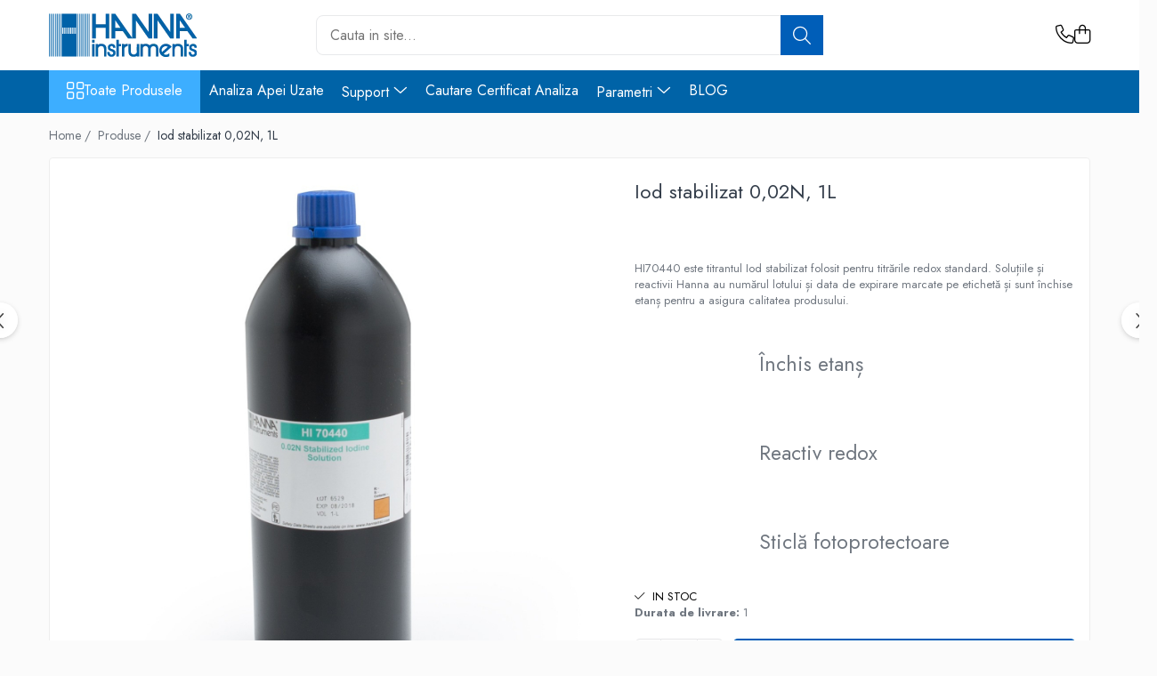

--- FILE ---
content_type: text/html; charset=UTF-8
request_url: https://www.hannainst.ro/produse/stabilized-iodine-0-02n-1l.html
body_size: 36748
content:
<!DOCTYPE html>

<html lang="ro-ro">

	<head>
		<meta charset="UTF-8">

		<script src="https://gomagcdn.ro/themes/fashion/js/lazysizes.min.js?v=10201350-4.243" async=""></script>

		<script>
			function g_js(callbk){typeof callbk === 'function' ? window.addEventListener("DOMContentLoaded", callbk, false) : false;}
		</script>

					<link rel="icon" sizes="48x48" href="https://gomagcdn.ro/domains2/hannainst.ro/files/favicon/favicon2100.png">
			<link rel="apple-touch-icon" sizes="180x180" href="https://gomagcdn.ro/domains2/hannainst.ro/files/favicon/favicon2100.png">
		
		<style>
			/*body.loading{overflow:hidden;}
			body.loading #wrapper{opacity: 0;visibility: hidden;}
			body #wrapper{opacity: 1;visibility: visible;transition:all .1s ease-out;}*/

			.main-header .main-menu{min-height:43px;}
			.-g-hide{visibility:hidden;opacity:0;}

					</style>
					<link rel="preconnect" href="https://fonts.googleapis.com" >
					<link rel="preconnect" href="https://fonts.gstatic.com" crossorigin>
		
		<link rel="preconnect" href="https://gomagcdn.ro"><link rel="dns-prefetch" href="https://fonts.googleapis.com" /><link rel="dns-prefetch" href="https://fonts.gstatic.com" /><link rel="dns-prefetch" href="https://connect.facebook.net" /><link rel="dns-prefetch" href="https://www.facebook.com" /><link rel="dns-prefetch" href="https://www.googletagmanager.com" />

					<link rel="preload" as="image" href="https://gomagcdn.ro/domains2/hannainst.ro/files/product/large/stabilized-iodine-0-02n-1l-134699.jpg"   >
					<link rel="preload" as="style" href="https://fonts.googleapis.com/css2?family=Jost:wght@200;300;400;500;600;700&display=swap" fetchpriority="high" onload="this.onload=null;this.rel='stylesheet'" crossorigin>
		
		<link rel="preload" href="https://gomagcdn.ro/themes/fashion/js/plugins.js?v=10201350-4.243" as="script">

		
					<link rel="preload" href="https://www.hannainst.ro/theme/default.js?v=41754576488" as="script">
				
		<link rel="preload" href="https://gomagcdn.ro/themes/fashion/js/dev.js?v=10201350-4.243" as="script">

					<noscript>
				<link rel="stylesheet" href="https://fonts.googleapis.com/css2?family=Jost:wght@200;300;400;500;600;700&display=swap">
			</noscript>
		
					<link rel="stylesheet" href="https://gomagcdn.ro/themes/fashion/css/main-min-v2.css?v=10201350-4.243-1" data-values='{"blockScripts": "1"}'>
		
					<link rel="stylesheet" href="https://www.hannainst.ro/theme/default.css?v=41754576488">
		
						<link rel="stylesheet" href="https://gomagcdn.ro/themes/fashion/css/dev-style.css?v=10201350-4.243-1">
		
		
		
		<link rel="alternate" hreflang="x-default" href="https://www.hannainst.ro/produse/stabilized-iodine-0-02n-1l.html">
							
		<meta name="expires" content="never">
		<meta name="revisit-after" content="1 days">
					<meta name="author" content="Gomag">
				<title>Iod stabilizat 0.02N, 1L - HI70440</title>


					<meta name="robots" content="index,follow" />
						
		<meta name="description" content="Titrant Iod stabilizat, 0.02 N folosit cu sistemul de titrare HI902">
		<meta class="viewport" name="viewport" content="width=device-width, initial-scale=1.0, user-scalable=no">
							<meta property="og:description" content="HI70440 este titrantul Iod stabilizat folosit pentru titrările redox standard. Soluțiile și reactivii Hanna au numărul lotului și data de expirare marcate pe etichetă și sunt închise etanș pentru a asigura calitatea produsului.    Închis etanș    Reactiv redox    Sticlă fotoprotectoare"/>
							<meta property="og:image" content="https://gomagcdn.ro/domains2/hannainst.ro/files/product/large/stabilized-iodine-0-02n-1l-134699.jpg"/>
															<link rel="canonical" href="https://www.hannainst.ro/produse/stabilized-iodine-0-02n-1l.html" />
			<meta property="og:url" content="https://www.hannainst.ro/produse/stabilized-iodine-0-02n-1l.html"/>
						
		<meta name="distribution" content="Global">
		<meta name="owner" content="www.hannainst.ro">
		<meta name="publisher" content="www.hannainst.ro">
		<meta name="rating" content="General">
		<meta name="copyright" content="Copyright www.hannainst.ro 2026. All rights reserved">
		<link rel="search" href="https://www.hannainst.ro/opensearch.ro.xml" type="application/opensearchdescription+xml" title="Cautare"/>

		
							<script src="https://gomagcdn.ro/themes/fashion/js/jquery-2.1.4.min.js"></script>
			<script defer src="https://gomagcdn.ro/themes/fashion/js/jquery.autocomplete.js?v=20181023"></script>
			<script src="https://gomagcdn.ro/themes/fashion/js/gomag.config.js?v=10201350-4.243"></script>
			<script src="https://gomagcdn.ro/themes/fashion/js/gomag.js?v=10201350-4.243"></script>
		
													<script>
$.Gomag.bind('User/Data/AffiliateMarketing/HideTrafiLeak', function(event, data){

    $('.whatsappfloat').remove();
});
</script><!-- Global site tag (gtag.js) - Google Analytics -->
<script async src="https://www.googletagmanager.com/gtag/js?id=G-S50M77MLL3"></script>
	<script>
 window.dataLayer = window.dataLayer || [];
  function gtag(){dataLayer.push(arguments);}
    var cookieValue = '';
  var name = 'g_c_consent' + "=";
  var decodedCookie = decodeURIComponent(document.cookie);
  var ca = decodedCookie.split(';');
  for(var i = 0; i <ca.length; i++) {
	var c = ca[i];
	while (c.charAt(0) == ' ') {
	  c = c.substring(1);
	}
	if (c.indexOf(name) == 0) {
	  cookieValue = c.substring(name.length, c.length);
	}
  }



if(cookieValue == ''){
	gtag('consent', 'default', {
	  'ad_storage': 'granted',
	  'ad_user_data': 'granted',
	  'ad_personalization': 'granted',
	  'analytics_storage': 'granted',
	  'personalization_storage': 'granted',
	  'functionality_storage': 'granted',
	  'security_storage': 'granted'
	});
	} else if(cookieValue != '-1'){


			gtag('consent', 'default', {
			'ad_storage': 'granted',
			'ad_user_data': 'granted',
			'ad_personalization': 'granted',
			'analytics_storage': 'granted',
			'personalization_storage': 'granted',
			'functionality_storage': 'granted',
			'security_storage': 'granted'
		});
	} else {
	 gtag('consent', 'default', {
		  'ad_storage': 'denied',
		  'ad_user_data': 'denied',
		  'ad_personalization': 'denied',
		  'analytics_storage': 'denied',
			'personalization_storage': 'denied',
			'functionality_storage': 'denied',
			'security_storage': 'denied'
		});

		 }
</script>
<script>

	
  gtag('js', new Date());

 
$.Gomag.bind('Cookie/Policy/Consent/Denied', function(){
	gtag('consent', 'update', {
		  'ad_storage': 'denied',
		  'ad_user_data': 'denied',
		  'ad_personalization': 'denied',
		  'analytics_storage': 'denied',
			'personalization_storage': 'denied',
			'functionality_storage': 'denied',
			'security_storage': 'denied'
		});
		})
$.Gomag.bind('Cookie/Policy/Consent/Granted', function(){
	gtag('consent', 'update', {
		  'ad_storage': 'granted',
		  'ad_user_data': 'granted',
		  'ad_personalization': 'granted',
		  'analytics_storage': 'granted',
			'personalization_storage': 'granted',
			'functionality_storage': 'granted',
			'security_storage': 'granted'
		});
		})
  gtag('config', 'G-S50M77MLL3', {allow_enhanced_conversions: true });
</script>
<script>
	function gaBuildProductVariant(product)
	{
		let _return = '';
		if(product.version != undefined)
		{
			$.each(product.version, function(i, a){
				_return += (_return == '' ? '' : ', ')+a.value;
			})
		}
		return _return;
	}

</script>
<script>
	$.Gomag.bind('Product/Add/To/Cart/After/Listing', function gaProductAddToCartLV4(event, data) {
		if(data.product !== undefined) {
			var gaProduct = false;
			if(typeof(gaProducts) != 'undefined' && gaProducts[data.product.id] != undefined)
			{
				gaProduct = gaProducts[data.product.id];

			}

			if(gaProduct == false)
			{
				gaProduct = {};
				gaProduct.item_id = data.product.id;
				gaProduct.currency = data.product.currency ? (String(data.product.currency).toLowerCase() == 'lei' ? 'RON' : data.product.currency) : 'RON';
				gaProduct.item_name =  data.product.sku ;
				gaProduct.item_variant= gaBuildProductVariant(data.product);
				gaProduct.item_brand = data.product.brand;
				gaProduct.item_category = data.product.category;

			}

			gaProduct.price = parseFloat(data.product.price).toFixed(2);
			gaProduct.quantity = data.product.productQuantity;
			gtag("event", "add_to_cart", {
				currency: gaProduct.currency,
				value: parseFloat(gaProduct.price) * parseFloat(gaProduct.quantity),
				items: [
					gaProduct
				]
			});

		}
	})
	$.Gomag.bind('Product/Add/To/Cart/After/Details', function gaProductAddToCartDV4(event, data){

		if(data.product !== undefined){

			var gaProduct = false;
			if(
				typeof(gaProducts) != 'undefined'
				&&
				gaProducts[data.product.id] != undefined
			)
			{
				var gaProduct = gaProducts[data.product.id];
			}

			if(gaProduct == false)
			{
				gaProduct = {};
				gaProduct.item_id = data.product.id;
				gaProduct.currency = data.product.currency ? (String(data.product.currency).toLowerCase() == 'lei' ? 'RON' : data.product.currency) : 'RON';
				gaProduct.item_name =  data.product.sku ;
				gaProduct.item_variant= gaBuildProductVariant(data.product);
				gaProduct.item_brand = data.product.brand;
				gaProduct.item_category = data.product.category;

			}

			gaProduct.price = parseFloat(data.product.price).toFixed(2);
			gaProduct.quantity = data.product.productQuantity;


			gtag("event", "add_to_cart", {
			  currency: gaProduct.currency,
			  value: parseFloat(gaProduct.price) * parseFloat(gaProduct.quantity),
			  items: [
				gaProduct
			  ]
			});
        }

	})
	 $.Gomag.bind('Product/Remove/From/Cart', function gaProductRemovedFromCartV4(event, data){
		var envData = $.Gomag.getEnvData();
		var products = envData.products;

		if(data.data.product !== undefined && products[data.data.product] !== undefined){


			var dataProduct = products[data.data.product];


			gaProduct = {};
			gaProduct.item_id = dataProduct.id;

			gaProduct.item_name =   dataProduct.sku ;
			gaProduct.currency = dataProduct.currency ? (String(dataProduct.currency).toLowerCase() == 'lei' ? 'RON' : dataProduct.currency) : 'RON';
			gaProduct.item_category = dataProduct.category;
			gaProduct.item_brand = dataProduct.brand;
			gaProduct.price = parseFloat(dataProduct.price).toFixed(2);
			gaProduct.quantity = data.data.quantity;
			gaProduct.item_variant= gaBuildProductVariant(dataProduct);
			gtag("event", "remove_from_cart", {
			  currency: gaProduct.currency,
			  value: parseFloat(gaProduct.price) * parseFloat(gaProduct.quantity),
			  items: [
				gaProduct
			  ]
			});
        }

	});

	 $.Gomag.bind('Cart/Quantity/Update', function gaCartQuantityUpdateV4(event, data){
		var envData = $.Gomag.getEnvData();
		var products = envData.products;
		if(!data.data.finalQuantity || !data.data.initialQuantity)
		{
			return false;
		}
		var dataProduct = products[data.data.product];
		if(dataProduct == undefined)
		{
			return false;
		}

		gaProduct = {};
		gaProduct.item_id = dataProduct.id;
		gaProduct.currency = dataProduct.currency ? (String(dataProduct.currency).toLowerCase() == 'lei' ? 'RON' : dataProduct.currency) : 'RON';
		gaProduct.item_name =  dataProduct.sku ;

		gaProduct.item_category = dataProduct.category;
		gaProduct.item_brand = dataProduct.brand;
		gaProduct.price = parseFloat(dataProduct.price).toFixed(2);
		gaProduct.item_variant= gaBuildProductVariant(dataProduct);
		if(parseFloat(data.data.initialQuantity) < parseFloat(data.data.finalQuantity))
		{
			var quantity = parseFloat(data.data.finalQuantity) - parseFloat(data.data.initialQuantity);
			gaProduct.quantity = quantity;

			gtag("event", "add_to_cart", {
			  currency: gaProduct.currency,
			  value: parseFloat(gaProduct.price) * parseFloat(gaProduct.quantity),
			  items: [
				gaProduct
			  ]
			});
		}
		else if(parseFloat(data.data.initialQuantity) > parseFloat(data.data.finalQuantity))
		{
			var quantity = parseFloat(data.data.initialQuantity) - parseFloat(data.data.finalQuantity);
			gaProduct.quantity = quantity;
			gtag("event", "remove_from_cart", {
			  currency: gaProduct.currency,
			  value: parseFloat(gaProduct.price) * parseFloat(gaProduct.quantity),
			  items: [
				gaProduct
			  ]
			});
		}

	});

</script>
<script>
function gmsc(name, value)
{
	if(value != undefined && value)
	{
		var expires = new Date();
		expires.setTime(expires.getTime() + parseInt(3600*24*1000*90));
		document.cookie = encodeURIComponent(name) + "=" + encodeURIComponent(value) + '; expires='+ expires.toUTCString() + "; path=/";
	}
}
let gmqs = window.location.search;
let gmup = new URLSearchParams(gmqs);
gmsc('g_sc', gmup.get('shop_campaign'));
gmsc('shop_utm_campaign', gmup.get('utm_campaign'));
gmsc('shop_utm_medium', gmup.get('utm_medium'));
gmsc('shop_utm_source', gmup.get('utm_source'));
</script><!-- Facebook Pixel Code -->
				<script>
				!function(f,b,e,v,n,t,s){if(f.fbq)return;n=f.fbq=function(){n.callMethod?
				n.callMethod.apply(n,arguments):n.queue.push(arguments)};if(!f._fbq)f._fbq=n;
				n.push=n;n.loaded=!0;n.version="2.0";n.queue=[];t=b.createElement(e);t.async=!0;
				t.src=v;s=b.getElementsByTagName(e)[0];s.parentNode.insertBefore(t,s)}(window,
				document,"script","//connect.facebook.net/en_US/fbevents.js");

				fbq("init", "229215353084613");
				fbq("track", "PageView");</script>
				<!-- End Facebook Pixel Code -->
				<script>
				$.Gomag.bind('User/Ajax/Data/Loaded', function(event, data){
					if(data != undefined && data.data != undefined)
					{
						var eventData = data.data;
						if(eventData.facebookUserData != undefined)
						{
							$('body').append(eventData.facebookUserData);
						}
					}
				})
				</script>
									
		
	</head>

	<body class="" style="">

		<script >
			function _addCss(url, attribute, value, loaded){
				var _s = document.createElement('link');
				_s.rel = 'stylesheet';
				_s.href = url;
				_s.type = 'text/css';
				if(attribute)
				{
					_s.setAttribute(attribute, value)
				}
				if(loaded){
					_s.onload = function(){
						var dom = document.getElementsByTagName('body')[0];
						//dom.classList.remove('loading');
					}
				}
				var _st = document.getElementsByTagName('link')[0];
				_st.parentNode.insertBefore(_s, _st);
			}
			//_addCss('https://fonts.googleapis.com/css2?family=Open+Sans:ital,wght@0,300;0,400;0,600;0,700;1,300;1,400&display=swap');
			_addCss('https://gomagcdn.ro/themes/_fonts/Open-Sans.css');

		</script>
		<script>
				/*setTimeout(
				  function()
				  {
				   document.getElementsByTagName('body')[0].classList.remove('loading');
				  }, 1000);*/
		</script>
							
		
		<div id="wrapper">
			<!-- BLOCK:fc3cb50b08c0589a07f76394c32f0261 start -->
<div id="_cartSummary" class="hide"></div>

<script >
	$(document).ready(function() {

		$(document).on('keypress', '.-g-input-loader', function(){
			$(this).addClass('-g-input-loading');
		})

		$.Gomag.bind('Product/Add/To/Cart/After', function(eventResponse, properties)
		{
									var data = JSON.parse(properties.data);
			$('.q-cart').html(data.quantity);
			if(parseFloat(data.quantity) > 0)
			{
				$('.q-cart').removeClass('hide');
			}
			else
			{
				$('.q-cart').addClass('hide');
			}
			$('.cartPrice').html(data.subtotal + ' ' + data.currency);
			$('.cartProductCount').html(data.quantity);


		})
		$('#_cartSummary').on('updateCart', function(event, cart) {
			var t = $(this);

			$.get('https://www.hannainst.ro/cart-update', {
				cart: cart
			}, function(data) {

				$('.q-cart').html(data.quantity);
				if(parseFloat(data.quantity) > 0)
				{
					$('.q-cart').removeClass('hide');
				}
				else
				{
					$('.q-cart').addClass('hide');
				}
				$('.cartPrice').html(data.subtotal + ' ' + data.currency);
				$('.cartProductCount').html(data.quantity);
			}, 'json');
			window.ga = window.ga || function() {
				(ga.q = ga.q || []).push(arguments)
			};
			ga('send', 'event', 'Buton', 'Click', 'Adauga_Cos');
		});

		if(window.gtag_report_conversion) {
			$(document).on("click", 'li.phone-m', function() {
				var phoneNo = $('li.phone-m').children( "a").attr('href');
				gtag_report_conversion(phoneNo);
			});

		}

	});
</script>



<header class="main-header container-bg clearfix" data-block="headerBlock">
	<div class="discount-tape container-h full -g-hide" id="_gomagHellobar"></div>

		
	<div class="top-head-bg container-h full">

		<div class="top-head container-h">
			<div class="row">
				<div class="col-md-3 col-sm-3 col-xs-5 logo-h">
					
	<a href="https://www.hannainst.ro" id="logo" data-pageId="2">
		<img src="https://gomagcdn.ro/domains2/hannainst.ro/files/company/logo8510.png" fetchpriority="high" class="img-responsive" alt="" title="" width="200" height="50" style="width:auto;">
	</a>
				</div>
				<div class="col-md-4 col-sm-4 col-xs-7 main search-form-box">
					
<form name="search-form" class="search-form" action="https://www.hannainst.ro/produse" id="_searchFormMainHeader">

	<input id="_autocompleteSearchMainHeader" name="c" class="input-placeholder -g-input-loader" type="text" placeholder="Cauta in site..." aria-label="Search"  value="">
	<button id="_doSearch" class="search-button" aria-hidden="true">
		<i class="fa fa-search" aria-hidden="true"></i>
	</button>

				<script >
			$(document).ready(function() {

				$('#_autocompleteSearchMainHeader').autocomplete({
					serviceUrl: 'https://www.hannainst.ro/autocomplete',
					minChars: 2,
					deferRequestBy: 700,
					appendTo: '#_searchFormMainHeader',
					width: parseInt($('#_doSearch').offset().left) - parseInt($('#_autocompleteSearchMainHeader').offset().left),
					formatResult: function(suggestion, currentValue) {
						return suggestion.value;
					},
					onSelect: function(suggestion) {
						$(this).val(suggestion.data);
					},
					onSearchComplete: function(suggestion) {
						$(this).removeClass('-g-input-loading');
					}
				});
				$(document).on('click', '#_doSearch', function(e){
					e.preventDefault();
					if($('#_autocompleteSearchMainHeader').val() != '')
					{
						$('#_searchFormMainHeader').submit();
					}
				})
			});
		</script>
	

</form>
				</div>
				<div class="col-md-5 col-sm-5 acount-section">
					
<ul>
	<li class="search-m hide">
		<a href="#" class="-g-no-url" aria-label="Cauta in site..." data-pageId="">
			<i class="fa fa-search search-open" aria-hidden="true"></i>
			<i style="display:none" class="fa fa-times search-close" aria-hidden="true"></i>
		</a>
	</li>
	<li class="-g-user-icon -g-user-icon-empty">
			
	</li>
	
				<li class="contact-header">
			<a href="tel:0264 599 459" aria-label="Contacteaza-ne" data-pageId="3">
				<i class="fa fa-phone" aria-hidden="true"></i>
								<span>0264 599 459</span>
			</a>
		</li>
			<li class="wishlist-header hide">
		<a href="https://www.hannainst.ro/wishlist" aria-label="Wishlist" data-pageId="28">
			<span class="-g-wishlist-product-count -g-hide"></span>
			<i class="fa fa-heart-o" aria-hidden="true"></i>
			<span class="">Favorite</span>
		</a>
	</li>
	<li class="cart-header-btn cart">
		<a class="cart-drop _showCartHeader" href="https://www.hannainst.ro/cos-de-cumparaturi" aria-label="Cos de cumparaturi">
			<span class="q-cart hide">0</span>
			<i class="fa fa-shopping-bag" aria-hidden="true"></i>
			<span class="count cartPrice">0,00
				
			</span>
		</a>
					<div class="cart-dd  _cartShow cart-closed"></div>
			</li>

	</ul>

	<script>
		$(document).ready(function() {
			//Cart
							$('.cart').mouseenter(function() {
					$.Gomag.showCartSummary('div._cartShow');
				}).mouseleave(function() {
					$.Gomag.hideCartSummary('div._cartShow');
					$('div._cartShow').removeClass('cart-open');
				});
						$(document).on('click', '.dropdown-toggle', function() {
				window.location = $(this).attr('href');
			})
		})
	</script>

				</div>
			</div>
		</div>
	</div>


<div id="navigation">
	<nav id="main-menu" class="main-menu container-h full clearfix">
		<a href="#" class="menu-trg -g-no-url" title="Produse">
			<span>&nbsp;</span>
		</a>
		
<div class="container-h nav-menu-hh clearfix">

	<!-- BASE MENU -->
	<ul class="
			nav-menu base-menu
			
			
		">

		<li class="all-product-button menu-drop">
			<a class="" href="#mm-2">Toate Produsele <i class="fa fa-angle-down"></i></a>
			<div class="menu-dd">
				

	<ul class="FH">
			
		<li class="ifDrop __GomagMM ">
							<a
					href="https://www.hannainst.ro/testere-946"
					class="  "
					rel="  "
					
					title="Testere"
					data-Gomag='{"image":"https:\/\/gomagcdn.ro\/domains2\/hannainst.ro\/files\/category\/original\/testers_1-3625.jpg"}'
					data-block-name="mainMenuD0"
					data-pageId= "946"
					data-block="mainMenuD">
											<span class="list">Testere</span>
						<i class="fa fa-angle-right"></i>
				</a>

										<ul class="drop-list clearfix w100">
															<li class="image">
																	</li>
																																						<li class="fl">
										<div class="col">
											<p class="title">
												<a
												href="https://www.hannainst.ro/termometre-947"
												class="title    "
												rel="  "
												
												title="Termometre"
												data-Gomag=''
												data-block-name="mainMenuD1"
												data-block="mainMenuD"
												data-pageId= "80"
												>
																										Termometre
												</a>
											</p>
																						
										</div>
									</li>
																																<li class="fl">
										<div class="col">
											<p class="title">
												<a
												href="https://www.hannainst.ro/testere-ph-orp-1107"
												class="title    "
												rel="  "
												
												title="Testere pH/ORP"
												data-Gomag=''
												data-block-name="mainMenuD1"
												data-block="mainMenuD"
												data-pageId= "80"
												>
																										Testere pH/ORP
												</a>
											</p>
																						
										</div>
									</li>
																																<li class="fl">
										<div class="col">
											<p class="title">
												<a
												href="https://www.hannainst.ro/testere-ec-tds"
												class="title    "
												rel="  "
												
												title="Testere EC/TDS"
												data-Gomag=''
												data-block-name="mainMenuD1"
												data-block="mainMenuD"
												data-pageId= "80"
												>
																										Testere EC/TDS
												</a>
											</p>
																						
										</div>
									</li>
																																<li class="fl">
										<div class="col">
											<p class="title">
												<a
												href="https://www.hannainst.ro/multiparametre-1135"
												class="title    "
												rel="  "
												
												title="Testere Multiparametre"
												data-Gomag=''
												data-block-name="mainMenuD1"
												data-block="mainMenuD"
												data-pageId= "80"
												>
																										Testere Multiparametre
												</a>
											</p>
																						
										</div>
									</li>
																																<li class="fl">
										<div class="col">
											<p class="title">
												<a
												href="https://www.hannainst.ro/testere-pentru-aplicații-specifice"
												class="title    "
												rel="  "
												
												title="Testere pH pentru aplicații specifice"
												data-Gomag=''
												data-block-name="mainMenuD1"
												data-block="mainMenuD"
												data-pageId= "80"
												>
																										Testere pH pentru aplicații specifice
												</a>
											</p>
																						
										</div>
									</li>
																																<li class="fl">
										<div class="col">
											<p class="title">
												<a
												href="https://www.hannainst.ro/ph-1594"
												class="title    "
												rel="  "
												
												title="Testere pH cu Bluetooth"
												data-Gomag=''
												data-block-name="mainMenuD1"
												data-block="mainMenuD"
												data-pageId= "80"
												>
																										Testere pH cu Bluetooth
												</a>
											</p>
																						
										</div>
									</li>
																																<li class="fl">
										<div class="col">
											<p class="title">
												<a
												href="https://www.hannainst.ro/salinometre"
												class="title    "
												rel="  "
												
												title="Salinometre"
												data-Gomag='{"image":"https:\/\/gomagcdn.ro\/domains2\/hannainst.ro\/files\/category\/original\/marine-salinity-tester-hi98319__243375144.jpg"}'
												data-block-name="mainMenuD1"
												data-block="mainMenuD"
												data-pageId= "80"
												>
																										Salinometre
												</a>
											</p>
																						
										</div>
									</li>
																													</ul>
									
		</li>
		
		<li class="ifDrop __GomagMM ">
							<a
					href="https://www.hannainst.ro/instrumente-portabile-828"
					class="  "
					rel="  "
					
					title="Instrumente portabile"
					data-Gomag='{"image":"https:\/\/gomagcdn.ro\/domains2\/hannainst.ro\/files\/category\/original\/portable-meters_1-5268.jpg"}'
					data-block-name="mainMenuD0"
					data-pageId= "828"
					data-block="mainMenuD">
											<span class="list">Instrumente portabile</span>
						<i class="fa fa-angle-right"></i>
				</a>

										<ul class="drop-list clearfix w100">
															<li class="image">
																	</li>
																																						<li class="fl">
										<div class="col">
											<p class="title">
												<a
												href="https://www.hannainst.ro/multiparametre-829"
												class="title    "
												rel="  "
												
												title="Multiparametre portabile"
												data-Gomag=''
												data-block-name="mainMenuD1"
												data-block="mainMenuD"
												data-pageId= "80"
												>
																										Multiparametre portabile
												</a>
											</p>
																						
										</div>
									</li>
																																<li class="fl">
										<div class="col">
											<p class="title">
												<a
												href="https://www.hannainst.ro/ec-tds-salinitate-855"
												class="title    "
												rel="  "
												
												title="EC/TDS/Salinitate"
												data-Gomag=''
												data-block-name="mainMenuD1"
												data-block="mainMenuD"
												data-pageId= "80"
												>
																										EC/TDS/Salinitate
												</a>
											</p>
																						
										</div>
									</li>
																																<li class="fl">
										<div class="col">
											<p class="title">
												<a
												href="https://www.hannainst.ro/oxigen-dizolvat-871"
												class="title    "
												rel="  "
												
												title="Oxigen Dizolvat"
												data-Gomag=''
												data-block-name="mainMenuD1"
												data-block="mainMenuD"
												data-pageId= "80"
												>
																										Oxigen Dizolvat
												</a>
											</p>
																						
										</div>
									</li>
																																<li class="fl">
										<div class="col">
											<p class="title">
												<a
												href="https://www.hannainst.ro/termometre-985"
												class="title    "
												rel="  "
												
												title="Termometre"
												data-Gomag=''
												data-block-name="mainMenuD1"
												data-block="mainMenuD"
												data-pageId= "80"
												>
																										Termometre
												</a>
											</p>
																						
										</div>
									</li>
																																<li class="fl">
										<div class="col">
											<p class="title">
												<a
												href="https://www.hannainst.ro/aplicații-specifice"
												class="title    "
												rel="  "
												
												title="pH-metre portabile pentru diferite industrii/aplicatii"
												data-Gomag=''
												data-block-name="mainMenuD1"
												data-block="mainMenuD"
												data-pageId= "80"
												>
																										pH-metre portabile pentru diferite industrii/aplicatii
												</a>
											</p>
																						
										</div>
									</li>
																																<li class="fl">
										<div class="col">
											<p class="title">
												<a
												href="https://www.hannainst.ro/turbiditate-1077"
												class="title    "
												rel="  "
												
												title="Turbiditate"
												data-Gomag=''
												data-block-name="mainMenuD1"
												data-block="mainMenuD"
												data-pageId= "80"
												>
																										Turbiditate
												</a>
											</p>
																						
										</div>
									</li>
																																<li class="fl">
										<div class="col">
											<p class="title">
												<a
												href="https://www.hannainst.ro/ph-ise-1093"
												class="title    "
												rel="  "
												
												title="pH/ISE"
												data-Gomag=''
												data-block-name="mainMenuD1"
												data-block="mainMenuD"
												data-pageId= "80"
												>
																										pH/ISE
												</a>
											</p>
																						
										</div>
									</li>
																																<li class="fl">
										<div class="col">
											<p class="title">
												<a
												href="https://www.hannainst.ro/ph-orp"
												class="title    "
												rel="  "
												
												title="pH/ORP"
												data-Gomag=''
												data-block-name="mainMenuD1"
												data-block="mainMenuD"
												data-pageId= "80"
												>
																										pH/ORP
												</a>
											</p>
																						
										</div>
									</li>
																													</ul>
									
		</li>
		
		<li class="ifDrop __GomagMM ">
							<a
					href="https://www.hannainst.ro/instrumente-de-laborator-826"
					class="  "
					rel="  "
					
					title="Instrumente de laborator"
					data-Gomag='{"image":"https:\/\/gomagcdn.ro\/domains2\/hannainst.ro\/files\/category\/original\/bench-meters-7549.jpg"}'
					data-block-name="mainMenuD0"
					data-pageId= "826"
					data-block="mainMenuD">
											<span class="list">Instrumente de laborator</span>
						<i class="fa fa-angle-right"></i>
				</a>

										<ul class="drop-list clearfix w100">
															<li class="image">
																	</li>
																																						<li class="fl">
										<div class="col">
											<p class="title">
												<a
												href="https://www.hannainst.ro/ph-831"
												class="title    "
												rel="  "
												
												title="pH/ORP-metre de laborator"
												data-Gomag=''
												data-block-name="mainMenuD1"
												data-block="mainMenuD"
												data-pageId= "80"
												>
																										pH/ORP-metre de laborator
												</a>
											</p>
																						
										</div>
									</li>
																																<li class="fl">
										<div class="col">
											<p class="title">
												<a
												href="https://www.hannainst.ro/multiparametre-832"
												class="title    "
												rel="  "
												
												title="Multiparametre de laborator"
												data-Gomag=''
												data-block-name="mainMenuD1"
												data-block="mainMenuD"
												data-pageId= "80"
												>
																										Multiparametre de laborator
												</a>
											</p>
																						
										</div>
									</li>
																																<li class="fl">
										<div class="col">
											<p class="title">
												<a
												href="https://www.hannainst.ro/edge-series-848"
												class="title    "
												rel="  "
												
												title="Seria de echipamente EDGE"
												data-Gomag=''
												data-block-name="mainMenuD1"
												data-block="mainMenuD"
												data-pageId= "80"
												>
																										Seria de echipamente EDGE
												</a>
											</p>
																						
										</div>
									</li>
																																<li class="fl">
										<div class="col">
											<p class="title">
												<a
												href="https://www.hannainst.ro/ec-tds-salinitate-856"
												class="title    "
												rel="  "
												
												title="EC/TDS/Salinitate"
												data-Gomag=''
												data-block-name="mainMenuD1"
												data-block="mainMenuD"
												data-pageId= "80"
												>
																										EC/TDS/Salinitate
												</a>
											</p>
																						
										</div>
									</li>
																																<li class="fl">
										<div class="col">
											<p class="title">
												<a
												href="https://www.hannainst.ro/oxigen-dizolvat-872"
												class="title    "
												rel="  "
												
												title="Oxigenometre de laborator"
												data-Gomag=''
												data-block-name="mainMenuD1"
												data-block="mainMenuD"
												data-pageId= "80"
												>
																										Oxigenometre de laborator
												</a>
											</p>
																						
										</div>
									</li>
																																<li class="fl">
										<div class="col">
											<p class="title">
												<a
												href="https://www.hannainst.ro/turbiditate-928"
												class="title    "
												rel="  "
												
												title="Turbidimetre de laborator"
												data-Gomag=''
												data-block-name="mainMenuD1"
												data-block="mainMenuD"
												data-pageId= "80"
												>
																										Turbidimetre de laborator
												</a>
											</p>
																						
										</div>
									</li>
																																<li class="fl">
										<div class="col">
											<p class="title">
												<a
												href="https://www.hannainst.ro/specialitate"
												class="title    "
												rel="  "
												
												title="pH-metru cu imprimanta"
												data-Gomag=''
												data-block-name="mainMenuD1"
												data-block="mainMenuD"
												data-pageId= "80"
												>
																										pH-metru cu imprimanta
												</a>
											</p>
																						
										</div>
									</li>
																																<li class="fl">
										<div class="col">
											<p class="title">
												<a
												href="https://www.hannainst.ro/seria-hi6000"
												class="title    "
												rel="  "
												
												title="Seria HI6000"
												data-Gomag=''
												data-block-name="mainMenuD1"
												data-block="mainMenuD"
												data-pageId= "80"
												>
																										Seria HI6000
												</a>
											</p>
																						
										</div>
									</li>
																																<li class="fl">
										<div class="col">
											<p class="title">
												<a
												href="https://www.hannainst.ro/multiparametru-modular-hi6000"
												class="title    "
												rel="  "
												
												title="Multiparametru Modular HI6000"
												data-Gomag=''
												data-block-name="mainMenuD1"
												data-block="mainMenuD"
												data-pageId= "80"
												>
																										Multiparametru Modular HI6000
												</a>
											</p>
																						
										</div>
									</li>
																													</ul>
									
		</li>
		
		<li class="ifDrop __GomagMM ">
							<a
					href="https://www.hannainst.ro/titratoare-1400"
					class="  "
					rel="  "
					
					title="Titratoare"
					data-Gomag=''
					data-block-name="mainMenuD0"
					data-pageId= "1400"
					data-block="mainMenuD">
											<span class="list">Titratoare</span>
						<i class="fa fa-angle-right"></i>
				</a>

										<ul class="drop-list clearfix w100">
															<li class="image">
																	</li>
																																						<li class="fl">
										<div class="col">
											<p class="title">
												<a
												href="https://www.hannainst.ro/minititrator-1401"
												class="title    "
												rel="  "
												
												title="Minititrator"
												data-Gomag=''
												data-block-name="mainMenuD1"
												data-block="mainMenuD"
												data-pageId= "80"
												>
																										Minititrator
												</a>
											</p>
																						
										</div>
									</li>
																																<li class="fl">
										<div class="col">
											<p class="title">
												<a
												href="https://www.hannainst.ro/potențiometric"
												class="title    "
												rel="  "
												
												title="Potențiometric"
												data-Gomag=''
												data-block-name="mainMenuD1"
												data-block="mainMenuD"
												data-pageId= "80"
												>
																										Potențiometric
												</a>
											</p>
																						
										</div>
									</li>
																																<li class="fl">
										<div class="col">
											<p class="title">
												<a
												href="https://www.hannainst.ro/karl-fischer"
												class="title    "
												rel="  "
												
												title="Karl Fischer"
												data-Gomag=''
												data-block-name="mainMenuD1"
												data-block="mainMenuD"
												data-pageId= "80"
												>
																										Karl Fischer
												</a>
											</p>
																						
										</div>
									</li>
																																<li class="fl">
										<div class="col">
											<p class="title">
												<a
												href="https://www.hannainst.ro/autosamplers-1493"
												class="title    "
												rel="  "
												
												title="Autosamplers"
												data-Gomag=''
												data-block-name="mainMenuD1"
												data-block="mainMenuD"
												data-pageId= "80"
												>
																										Autosamplers
												</a>
											</p>
																						
										</div>
									</li>
																													</ul>
									
		</li>
		
		<li class="ifDrop __GomagMM ">
							<a
					href="https://www.hannainst.ro/fotocolorimetre-1149"
					class="  "
					rel="  "
					
					title="Fotocolorimetre"
					data-Gomag=''
					data-block-name="mainMenuD0"
					data-pageId= "1149"
					data-block="mainMenuD">
											<span class="list">Fotocolorimetre</span>
						<i class="fa fa-angle-right"></i>
				</a>

										<ul class="drop-list clearfix w100">
															<li class="image">
																	</li>
																																						<li class="fl">
										<div class="col">
											<p class="title">
												<a
												href="https://www.hannainst.ro/minicolorimetre-checker"
												class="title    "
												rel="  "
												
												title="Minicolorimetre Checker"
												data-Gomag=''
												data-block-name="mainMenuD1"
												data-block="mainMenuD"
												data-pageId= "80"
												>
																										Minicolorimetre Checker
												</a>
											</p>
																						
										</div>
									</li>
																																<li class="fl">
										<div class="col">
											<p class="title">
												<a
												href="https://www.hannainst.ro/fotocolorimetre-portabile-1209"
												class="title    "
												rel="  "
												
												title="Fotocolorimetre portabile"
												data-Gomag=''
												data-block-name="mainMenuD1"
												data-block="mainMenuD"
												data-pageId= "80"
												>
																										Fotocolorimetre portabile
												</a>
											</p>
																						
										</div>
									</li>
																																<li class="fl">
										<div class="col">
											<p class="title">
												<a
												href="https://www.hannainst.ro/fotocolorimetre-de-laborator-1244"
												class="title    "
												rel="  "
												
												title="Fotocolorimetre de laborator"
												data-Gomag=''
												data-block-name="mainMenuD1"
												data-block="mainMenuD"
												data-pageId= "80"
												>
																										Fotocolorimetre de laborator
												</a>
											</p>
																						
										</div>
									</li>
																																<li class="fl">
										<div class="col">
											<p class="title">
												<a
												href="https://www.hannainst.ro/spectrofotometru-1305"
												class="title    "
												rel="  "
												
												title="Spectrofotometru"
												data-Gomag=''
												data-block-name="mainMenuD1"
												data-block="mainMenuD"
												data-pageId= "80"
												>
																										Spectrofotometru
												</a>
											</p>
																						
										</div>
									</li>
																													</ul>
									
		</li>
		
		<li class="ifDrop __GomagMM ">
							<a
					href="https://www.hannainst.ro/refractometre-961"
					class="  "
					rel="  "
					
					title="Refractometre"
					data-Gomag=''
					data-block-name="mainMenuD0"
					data-pageId= "80"
					data-block="mainMenuD">
											<span class="list">Refractometre</span>
						<i class="fa fa-angle-right"></i>
				</a>

										<ul class="drop-list clearfix w100">
															<li class="image">
																	</li>
																																						<li class="fl">
										<div class="col">
											<p class="title">
												<a
												href="https://www.hannainst.ro/refractometre-961"
												class="title    "
												rel="  "
												
												title="Refractometre"
												data-Gomag=''
												data-block-name="mainMenuD1"
												data-block="mainMenuD"
												data-pageId= "80"
												>
																										Refractometre
												</a>
											</p>
																						
										</div>
									</li>
																													</ul>
									
		</li>
		
		<li class="ifDrop __GomagMM ">
							<a
					href="https://www.hannainst.ro/turbidimetre-930"
					class="  "
					rel="  "
					
					title="Turbidimetre"
					data-Gomag='{"image":"https:\/\/gomagcdn.ro\/domains2\/hannainst.ro\/files\/category\/original\/turbidity-1245.jpg"}'
					data-block-name="mainMenuD0"
					data-pageId= "930"
					data-block="mainMenuD">
											<span class="list">Turbidimetre</span>
						<i class="fa fa-angle-right"></i>
				</a>

										<ul class="drop-list clearfix w100">
															<li class="image">
																	</li>
																																						<li class="fl">
										<div class="col">
											<p class="title">
												<a
												href="https://www.hannainst.ro/instrumente-de-laborator-931"
												class="title    "
												rel="  "
												
												title="Turbidimetre de laborator"
												data-Gomag=''
												data-block-name="mainMenuD1"
												data-block="mainMenuD"
												data-pageId= "80"
												>
																										Turbidimetre de laborator
												</a>
											</p>
																						
										</div>
									</li>
																																<li class="fl">
										<div class="col">
											<p class="title">
												<a
												href="https://www.hannainst.ro/instrumente-portabile-1079"
												class="title    "
												rel="  "
												
												title="Turbidimetre portabile"
												data-Gomag=''
												data-block-name="mainMenuD1"
												data-block="mainMenuD"
												data-pageId= "80"
												>
																										Turbidimetre portabile
												</a>
											</p>
																						
										</div>
									</li>
																													</ul>
									
		</li>
		
		<li class="ifDrop __GomagMM ">
							<a
					href="https://www.hannainst.ro/termometre-957"
					class="  "
					rel="  "
					
					title="Termometre"
					data-Gomag=''
					data-block-name="mainMenuD0"
					data-pageId= "957"
					data-block="mainMenuD">
											<span class="list">Termometre</span>
						<i class="fa fa-angle-right"></i>
				</a>

										<ul class="drop-list clearfix w100">
															<li class="image">
																	</li>
																																						<li class="fl">
										<div class="col">
											<p class="title">
												<a
												href="https://www.hannainst.ro/testere-958"
												class="title    "
												rel="  "
												
												title="Testere"
												data-Gomag=''
												data-block-name="mainMenuD1"
												data-block="mainMenuD"
												data-pageId= "80"
												>
																										Testere
												</a>
											</p>
																						
										</div>
									</li>
																																<li class="fl">
										<div class="col">
											<p class="title">
												<a
												href="https://www.hannainst.ro/termocuple"
												class="title    "
												rel="  "
												
												title="Termocuple tip K si T"
												data-Gomag=''
												data-block-name="mainMenuD1"
												data-block="mainMenuD"
												data-pageId= "80"
												>
																										Termocuple tip K si T
												</a>
											</p>
																						
										</div>
									</li>
																																<li class="fl">
										<div class="col">
											<p class="title">
												<a
												href="https://www.hannainst.ro/termistoare"
												class="title    "
												rel="  "
												
												title="Termistoare"
												data-Gomag=''
												data-block-name="mainMenuD1"
												data-block="mainMenuD"
												data-pageId= "80"
												>
																										Termistoare
												</a>
											</p>
																						
										</div>
									</li>
																													</ul>
									
		</li>
		
		<li class="ifDrop __GomagMM ">
							<a
					href="https://www.hannainst.ro/teste-chimice-3"
					class="  "
					rel="  "
					
					title="Teste chimice"
					data-Gomag='{"image":"https:\/\/gomagcdn.ro\/domains2\/hannainst.ro\/files\/category\/original\/chemical-test-kits-7464.jpg"}'
					data-block-name="mainMenuD0"
					data-pageId= "3"
					data-block="mainMenuD">
											<span class="list">Teste chimice</span>
						<i class="fa fa-angle-right"></i>
				</a>

										<ul class="drop-list clearfix w100">
															<li class="image">
																	</li>
																																						<li class="fl">
										<div class="col">
											<p class="title">
												<a
												href="https://www.hannainst.ro/backpack-educațional"
												class="title    "
												rel="  "
												
												title="Backpack educațional"
												data-Gomag=''
												data-block-name="mainMenuD1"
												data-block="mainMenuD"
												data-pageId= "80"
												>
																										Backpack educațional
												</a>
											</p>
																						
										</div>
									</li>
																																<li class="fl">
										<div class="col">
											<p class="title">
												<a
												href="https://www.hannainst.ro/un-singur-parametru"
												class="title    "
												rel="  "
												
												title="Un singur parametru"
												data-Gomag=''
												data-block-name="mainMenuD1"
												data-block="mainMenuD"
												data-pageId= "80"
												>
																										Un singur parametru
												</a>
											</p>
																						
										</div>
									</li>
																																<li class="fl">
										<div class="col">
											<p class="title">
												<a
												href="https://www.hannainst.ro/multiparametre-1240"
												class="title    "
												rel="  "
												
												title="Multiparametre"
												data-Gomag=''
												data-block-name="mainMenuD1"
												data-block="mainMenuD"
												data-pageId= "80"
												>
																										Multiparametre
												</a>
											</p>
																						
										</div>
									</li>
																													</ul>
									
		</li>
		
		<li class="ifDrop __GomagMM ">
							<a
					href="https://www.hannainst.ro/agitatoare-magnetice"
					class="  "
					rel="  "
					
					title="Agitatoare magnetice"
					data-Gomag='{"image":"https:\/\/gomagcdn.ro\/domains2\/hannainst.ro\/files\/category\/original\/magnetic-stirrers-6289.jpg"}'
					data-block-name="mainMenuD0"
					data-pageId= "792"
					data-block="mainMenuD">
											<span class="list">Agitatoare magnetice</span>
						<i class="fa fa-angle-right"></i>
				</a>

										<ul class="drop-list clearfix w100">
															<li class="image">
																	</li>
																																						<li class="fl">
										<div class="col">
											<p class="title">
												<a
												href="https://www.hannainst.ro/carcasă-plastic-abs"
												class="title    "
												rel="  "
												
												title="Carcasă Plastic ABS"
												data-Gomag=''
												data-block-name="mainMenuD1"
												data-block="mainMenuD"
												data-pageId= "80"
												>
																										Carcasă Plastic ABS
												</a>
											</p>
																						
										</div>
									</li>
																																<li class="fl">
										<div class="col">
											<p class="title">
												<a
												href="https://www.hannainst.ro/carcasă-oțel"
												class="title    "
												rel="  "
												
												title="Carcasă Oțel"
												data-Gomag=''
												data-block-name="mainMenuD1"
												data-block="mainMenuD"
												data-pageId= "80"
												>
																										Carcasă Oțel
												</a>
											</p>
																						
										</div>
									</li>
																													</ul>
									
		</li>
		
		<li class="ifDrop __GomagMM ">
							<a
					href="https://www.hannainst.ro/instrumente-de-proces-1000"
					class="  "
					rel="  "
					
					title="Instrumente de proces"
					data-Gomag=''
					data-block-name="mainMenuD0"
					data-pageId= "1000"
					data-block="mainMenuD">
											<span class="list">Instrumente de proces</span>
						<i class="fa fa-angle-right"></i>
				</a>

										<ul class="drop-list clearfix w100">
															<li class="image">
																	</li>
																																						<li class="fl">
										<div class="col">
											<p class="title">
												<a
												href="https://www.hannainst.ro/sonde"
												class="title    "
												rel="  "
												
												title="Sonde"
												data-Gomag=''
												data-block-name="mainMenuD1"
												data-block="mainMenuD"
												data-pageId= "80"
												>
																										Sonde
												</a>
											</p>
																						
										</div>
									</li>
																																<li class="fl">
										<div class="col">
											<p class="title">
												<a
												href="https://www.hannainst.ro/controlere-si-transmitere"
												class="title    "
												rel="  "
												
												title="Controlere si transmitere"
												data-Gomag=''
												data-block-name="mainMenuD1"
												data-block="mainMenuD"
												data-pageId= "80"
												>
																										Controlere si transmitere
												</a>
											</p>
																						
										</div>
									</li>
																																<li class="fl">
										<div class="col">
											<p class="title">
												<a
												href="https://www.hannainst.ro/pompe-dozatoare"
												class="title    "
												rel="  "
												
												title="Pompe dozatoare"
												data-Gomag=''
												data-block-name="mainMenuD1"
												data-block="mainMenuD"
												data-pageId= "80"
												>
																										Pompe dozatoare
												</a>
											</p>
																						
										</div>
									</li>
																																<li class="fl">
										<div class="col">
											<p class="title">
												<a
												href="https://www.hannainst.ro/analizor-de-clor-pca"
												class="title    "
												rel="  "
												
												title="Analizor de clor PCA"
												data-Gomag=''
												data-block-name="mainMenuD1"
												data-block="mainMenuD"
												data-pageId= "80"
												>
																										Analizor de clor PCA
												</a>
											</p>
																						
										</div>
									</li>
																																<li class="fl">
										<div class="col">
											<p class="title">
												<a
												href="https://www.hannainst.ro/mini-controlere"
												class="title    "
												rel="  "
												
												title="Mini controlere"
												data-Gomag=''
												data-block-name="mainMenuD1"
												data-block="mainMenuD"
												data-pageId= "80"
												>
																										Mini controlere
												</a>
											</p>
																						
										</div>
									</li>
																																<li class="fl">
										<div class="col">
											<p class="title">
												<a
												href="https://www.hannainst.ro/controlere-pentru-piscine-și-spa-uri"
												class="title    "
												rel="  "
												
												title="Controlere pentru piscine și SPA-uri"
												data-Gomag=''
												data-block-name="mainMenuD1"
												data-block="mainMenuD"
												data-pageId= "80"
												>
																										Controlere pentru piscine și SPA-uri
												</a>
											</p>
																						
										</div>
									</li>
																																<li class="fl">
										<div class="col">
											<p class="title">
												<a
												href="https://www.hannainst.ro/monitoare-și-inregistratoare-de-date"
												class="title    "
												rel="  "
												
												title="Monitoare și inregistratoare de date"
												data-Gomag=''
												data-block-name="mainMenuD1"
												data-block="mainMenuD"
												data-pageId= "80"
												>
																										Monitoare și inregistratoare de date
												</a>
											</p>
																						
										</div>
									</li>
																													</ul>
									
		</li>
		
		<li class="ifDrop __GomagMM ">
							<a
					href="https://www.hannainst.ro/electrozi-și-sonde-613"
					class="  "
					rel="  "
					
					title="Electrozi și sonde"
					data-Gomag=''
					data-block-name="mainMenuD0"
					data-pageId= "613"
					data-block="mainMenuD">
											<span class="list">Electrozi și sonde</span>
						<i class="fa fa-angle-right"></i>
				</a>

										<ul class="drop-list clearfix w100">
															<li class="image">
																	</li>
																																						<li class="fl">
										<div class="col">
											<p class="title">
												<a
												href="https://www.hannainst.ro/ph-614"
												class="title    "
												rel="  "
												
												title="pH"
												data-Gomag=''
												data-block-name="mainMenuD1"
												data-block="mainMenuD"
												data-pageId= "80"
												>
																										pH
												</a>
											</p>
																						
										</div>
									</li>
																																<li class="fl">
										<div class="col">
											<p class="title">
												<a
												href="https://www.hannainst.ro/ec-tds-662"
												class="title    "
												rel="  "
												
												title="EC/TDS"
												data-Gomag=''
												data-block-name="mainMenuD1"
												data-block="mainMenuD"
												data-pageId= "80"
												>
																										EC/TDS
												</a>
											</p>
																						
										</div>
									</li>
																																<li class="fl">
										<div class="col">
											<p class="title">
												<a
												href="https://www.hannainst.ro/oxigen-dizolvat-670"
												class="title    "
												rel="  "
												
												title="Oxigen Dizolvat"
												data-Gomag=''
												data-block-name="mainMenuD1"
												data-block="mainMenuD"
												data-pageId= "80"
												>
																										Oxigen Dizolvat
												</a>
											</p>
																						
										</div>
									</li>
																																<li class="fl">
										<div class="col">
											<p class="title">
												<a
												href="https://www.hannainst.ro/orp-673"
												class="title    "
												rel="  "
												
												title="ORP"
												data-Gomag=''
												data-block-name="mainMenuD1"
												data-block="mainMenuD"
												data-pageId= "80"
												>
																										ORP
												</a>
											</p>
																						
										</div>
									</li>
																																<li class="fl">
										<div class="col">
											<p class="title">
												<a
												href="https://www.hannainst.ro/multiparametru-698"
												class="title    "
												rel="  "
												
												title="Multiparametru"
												data-Gomag=''
												data-block-name="mainMenuD1"
												data-block="mainMenuD"
												data-pageId= "80"
												>
																										Multiparametru
												</a>
											</p>
																						
										</div>
									</li>
																																<li class="fl">
										<div class="col">
											<p class="title">
												<a
												href="https://www.hannainst.ro/ise"
												class="title    "
												rel="  "
												
												title="ISE"
												data-Gomag=''
												data-block-name="mainMenuD1"
												data-block="mainMenuD"
												data-pageId= "80"
												>
																										ISE
												</a>
											</p>
																						
										</div>
									</li>
																																<li class="fl">
										<div class="col">
											<p class="title">
												<a
												href="https://www.hannainst.ro/sonde-cu-bluetooth"
												class="title    "
												rel="  "
												
												title="Sonde cu Bluetooth"
												data-Gomag=''
												data-block-name="mainMenuD1"
												data-block="mainMenuD"
												data-pageId= "80"
												>
																										Sonde cu Bluetooth
												</a>
											</p>
																						
										</div>
									</li>
																																<li class="fl">
										<div class="col">
											<p class="title">
												<a
												href="https://www.hannainst.ro/temperatură-799"
												class="title    "
												rel="  "
												
												title="Temperatură"
												data-Gomag=''
												data-block-name="mainMenuD1"
												data-block="mainMenuD"
												data-pageId= "80"
												>
																										Temperatură
												</a>
											</p>
																						
										</div>
									</li>
																																<li class="fl">
										<div class="col">
											<p class="title">
												<a
												href="https://www.hannainst.ro/sonde-fotometrice"
												class="title    "
												rel="  "
												
												title="Sonde Fotometrice"
												data-Gomag=''
												data-block-name="mainMenuD1"
												data-block="mainMenuD"
												data-pageId= "80"
												>
																										Sonde Fotometrice
												</a>
											</p>
																						
										</div>
									</li>
																													</ul>
									
		</li>
		
		<li class="ifDrop __GomagMM ">
							<a
					href="https://www.hannainst.ro/soluții-36"
					class="  "
					rel="  "
					
					title="Soluții"
					data-Gomag=''
					data-block-name="mainMenuD0"
					data-pageId= "36"
					data-block="mainMenuD">
											<span class="list">Soluții</span>
						<i class="fa fa-angle-right"></i>
				</a>

										<ul class="drop-list clearfix w100">
															<li class="image">
																	</li>
																																						<li class="fl">
										<div class="col">
											<p class="title">
												<a
												href="https://www.hannainst.ro/soluții-de-curățare-37"
												class="title    "
												rel="  "
												
												title="Soluții de curățare"
												data-Gomag='{"image":"https:\/\/gomagcdn.ro\/domains2\/hannainst.ro\/files\/category\/original\/ph-solutions-2274.jpg"}'
												data-block-name="mainMenuD1"
												data-block="mainMenuD"
												data-pageId= "80"
												>
																										Soluții de curățare
												</a>
											</p>
																						
										</div>
									</li>
																																<li class="fl">
										<div class="col">
											<p class="title">
												<a
												href="https://www.hannainst.ro/soluții-de-depozitare"
												class="title    "
												rel="  "
												
												title="Soluții de depozitare"
												data-Gomag=''
												data-block-name="mainMenuD1"
												data-block="mainMenuD"
												data-pageId= "80"
												>
																										Soluții de depozitare
												</a>
											</p>
																						
										</div>
									</li>
																																<li class="fl">
										<div class="col">
											<p class="title">
												<a
												href="https://www.hannainst.ro/soluții-de-umplere"
												class="title    "
												rel="  "
												
												title="Soluții de umplere"
												data-Gomag=''
												data-block-name="mainMenuD1"
												data-block="mainMenuD"
												data-pageId= "80"
												>
																										Soluții de umplere
												</a>
											</p>
																						
										</div>
									</li>
																																<li class="fl">
										<div class="col">
											<p class="title">
												<a
												href="https://www.hannainst.ro/soluții-ise"
												class="title    "
												rel="  "
												
												title="Soluții ISE"
												data-Gomag=''
												data-block-name="mainMenuD1"
												data-block="mainMenuD"
												data-pageId= "80"
												>
																										Soluții ISE
												</a>
											</p>
																						
										</div>
									</li>
																																<li class="fl">
										<div class="col">
											<p class="title">
												<a
												href="https://www.hannainst.ro/soluții-de-calibrare-174"
												class="title    "
												rel="  "
												
												title="Soluții de calibrare"
												data-Gomag=''
												data-block-name="mainMenuD1"
												data-block="mainMenuD"
												data-pageId= "80"
												>
																										Soluții de calibrare
												</a>
											</p>
																						
										</div>
									</li>
																																<li class="fl">
										<div class="col">
											<p class="title">
												<a
												href="https://www.hannainst.ro/soluții-pentru-prepararea-probei"
												class="title    "
												rel="  "
												
												title="Soluții pentru prepararea probei"
												data-Gomag=''
												data-block-name="mainMenuD1"
												data-block="mainMenuD"
												data-pageId= "80"
												>
																										Soluții pentru prepararea probei
												</a>
											</p>
																						
										</div>
									</li>
																																<li class="fl">
										<div class="col">
											<p class="title">
												<a
												href="https://www.hannainst.ro/standarde-cal-check"
												class="title    "
												rel="  "
												
												title="Standarde Cal Check"
												data-Gomag=''
												data-block-name="mainMenuD1"
												data-block="mainMenuD"
												data-pageId= "80"
												>
																										Standarde Cal Check
												</a>
											</p>
																						
										</div>
									</li>
																																<li class="fl">
										<div class="col">
											<p class="title">
												<a
												href="https://www.hannainst.ro/soluții-pentru-titrări-386"
												class="title    "
												rel="  "
												
												title="Soluții pentru titrări"
												data-Gomag=''
												data-block-name="mainMenuD1"
												data-block="mainMenuD"
												data-pageId= "80"
												>
																										Soluții pentru titrări
												</a>
											</p>
																						
										</div>
									</li>
																													</ul>
									
		</li>
		
		<li class="ifDrop __GomagMM ">
							<a
					href="https://www.hannainst.ro/reactivi-243"
					class="  "
					rel="  "
					
					title="Reactivi"
					data-Gomag=''
					data-block-name="mainMenuD0"
					data-pageId= "243"
					data-block="mainMenuD">
											<span class="list">Reactivi</span>
						<i class="fa fa-angle-right"></i>
				</a>

										<ul class="drop-list clearfix w100">
															<li class="image">
																	</li>
																																						<li class="fl">
										<div class="col">
											<p class="title">
												<a
												href="https://www.hannainst.ro/reactivi-pentru-minicolorimetre"
												class="title    "
												rel="  "
												
												title="Reactivi pentru minicolorimetre"
												data-Gomag=''
												data-block-name="mainMenuD1"
												data-block="mainMenuD"
												data-pageId= "80"
												>
																										Reactivi pentru minicolorimetre
												</a>
											</p>
																						
										</div>
									</li>
																																<li class="fl">
										<div class="col">
											<p class="title">
												<a
												href="https://www.hannainst.ro/reactivi-pentru-fotocolorimetre"
												class="title    "
												rel="  "
												
												title="Reactivi pentru fotocolorimetre"
												data-Gomag=''
												data-block-name="mainMenuD1"
												data-block="mainMenuD"
												data-pageId= "80"
												>
																										Reactivi pentru fotocolorimetre
												</a>
											</p>
																						
										</div>
									</li>
																																<li class="fl">
										<div class="col">
											<p class="title">
												<a
												href="https://www.hannainst.ro/reactivi-pentru-titrări"
												class="title    "
												rel="  "
												
												title="Reactivi pentru titrări"
												data-Gomag=''
												data-block-name="mainMenuD1"
												data-block="mainMenuD"
												data-pageId= "80"
												>
																										Reactivi pentru titrări
												</a>
											</p>
																						
										</div>
									</li>
																																<li class="fl">
										<div class="col">
											<p class="title">
												<a
												href="https://www.hannainst.ro/reactivi-pentru-teste-chimice"
												class="title    "
												rel="  "
												
												title="Reactivi pentru teste chimice"
												data-Gomag=''
												data-block-name="mainMenuD1"
												data-block="mainMenuD"
												data-pageId= "80"
												>
																										Reactivi pentru teste chimice
												</a>
											</p>
																						
										</div>
									</li>
																																<li class="fl">
										<div class="col">
											<p class="title">
												<a
												href="https://www.hannainst.ro/reactivi-predozati"
												class="title    "
												rel="  "
												
												title="Reactivi Predozati"
												data-Gomag='{"image":"https:\/\/gomagcdn.ro\/domains2\/hannainst.ro\/files\/category\/original\/reactiv cod1007.jpg"}'
												data-block-name="mainMenuD1"
												data-block="mainMenuD"
												data-pageId= "80"
												>
																										Reactivi Predozati
												</a>
											</p>
																						
										</div>
									</li>
																													</ul>
									
		</li>
		
		<li class="ifDrop __GomagMM ">
							<a
					href="https://www.hannainst.ro/accesorii-403"
					class="  "
					rel="  "
					
					title="Accesorii"
					data-Gomag=''
					data-block-name="mainMenuD0"
					data-pageId= "403"
					data-block="mainMenuD">
											<span class="list">Accesorii</span>
						<i class="fa fa-angle-right"></i>
				</a>

										<ul class="drop-list clearfix w100">
															<li class="image">
																	</li>
																																						<li class="fl">
										<div class="col">
											<p class="title">
												<a
												href="https://www.hannainst.ro/fotocolorimetre-404"
												class="title    "
												rel="  "
												
												title="Fotocolorimetre"
												data-Gomag=''
												data-block-name="mainMenuD1"
												data-block="mainMenuD"
												data-pageId= "80"
												>
																										Fotocolorimetre
												</a>
											</p>
																						
										</div>
									</li>
																																<li class="fl">
										<div class="col">
											<p class="title">
												<a
												href="https://www.hannainst.ro/consumabile-de-laborator"
												class="title    "
												rel="  "
												
												title="Consumabile de laborator"
												data-Gomag=''
												data-block-name="mainMenuD1"
												data-block="mainMenuD"
												data-pageId= "80"
												>
																										Consumabile de laborator
												</a>
											</p>
																						
										</div>
									</li>
																																<li class="fl">
										<div class="col">
											<p class="title">
												<a
												href="https://www.hannainst.ro/ph-metre"
												class="title    "
												rel="  "
												
												title="pH-metre"
												data-Gomag=''
												data-block-name="mainMenuD1"
												data-block="mainMenuD"
												data-pageId= "80"
												>
																										pH-metre
												</a>
											</p>
																						
										</div>
									</li>
																																<li class="fl">
										<div class="col">
											<p class="title">
												<a
												href="https://www.hannainst.ro/ise-metre"
												class="title    "
												rel="  "
												
												title="ISE-metre"
												data-Gomag=''
												data-block-name="mainMenuD1"
												data-block="mainMenuD"
												data-pageId= "80"
												>
																										ISE-metre
												</a>
											</p>
																						
										</div>
									</li>
																																<li class="fl">
										<div class="col">
											<p class="title">
												<a
												href="https://www.hannainst.ro/titratoare-744"
												class="title    "
												rel="  "
												
												title="Titratoare"
												data-Gomag=''
												data-block-name="mainMenuD1"
												data-block="mainMenuD"
												data-pageId= "80"
												>
																										Titratoare
												</a>
											</p>
																						
										</div>
									</li>
																																<li class="fl">
										<div class="col">
											<p class="title">
												<a
												href="https://www.hannainst.ro/multiparametr-metre"
												class="title    "
												rel="  "
												
												title="Multiparametr metre"
												data-Gomag=''
												data-block-name="mainMenuD1"
												data-block="mainMenuD"
												data-pageId= "80"
												>
																										Multiparametr metre
												</a>
											</p>
																						
										</div>
									</li>
																																<li class="fl">
										<div class="col">
											<p class="title">
												<a
												href="https://www.hannainst.ro/termometre-765"
												class="title    "
												rel="  "
												
												title="Termometre"
												data-Gomag=''
												data-block-name="mainMenuD1"
												data-block="mainMenuD"
												data-pageId= "80"
												>
																										Termometre
												</a>
											</p>
																						
										</div>
									</li>
																																<li class="fl">
										<div class="col">
											<p class="title">
												<a
												href="https://www.hannainst.ro/testere-767"
												class="title    "
												rel="  "
												
												title="Testere"
												data-Gomag=''
												data-block-name="mainMenuD1"
												data-block="mainMenuD"
												data-pageId= "80"
												>
																										Testere
												</a>
											</p>
																						
										</div>
									</li>
																																<li class="fl">
										<div class="col">
											<p class="title">
												<a
												href="https://www.hannainst.ro/turbidimetre-790"
												class="title    "
												rel="  "
												
												title="Turbidimetre"
												data-Gomag=''
												data-block-name="mainMenuD1"
												data-block="mainMenuD"
												data-pageId= "80"
												>
																										Turbidimetre
												</a>
											</p>
																						
										</div>
									</li>
																																<li class="fl">
										<div class="col">
											<p class="title">
												<a
												href="https://www.hannainst.ro/ec-tds-salinity-resistivity"
												class="title    "
												rel="  "
												
												title="EC/TDS/Salinity/Resistivity"
												data-Gomag=''
												data-block-name="mainMenuD1"
												data-block="mainMenuD"
												data-pageId= "80"
												>
																										EC/TDS/Salinity/Resistivity
												</a>
											</p>
																						
										</div>
									</li>
																																<li class="fl">
										<div class="col">
											<p class="title">
												<a
												href="https://www.hannainst.ro/oxigen-dizolvat-802"
												class="title    "
												rel="  "
												
												title="Oxigen Dizolvat"
												data-Gomag=''
												data-block-name="mainMenuD1"
												data-block="mainMenuD"
												data-pageId= "80"
												>
																										Oxigen Dizolvat
												</a>
											</p>
																						
										</div>
									</li>
																																<li class="fl">
										<div class="col">
											<p class="title">
												<a
												href="https://www.hannainst.ro/cod-metre"
												class="title    "
												rel="  "
												
												title="COD metre"
												data-Gomag=''
												data-block-name="mainMenuD1"
												data-block="mainMenuD"
												data-pageId= "80"
												>
																										COD metre
												</a>
											</p>
																						
										</div>
									</li>
																																<li class="fl">
										<div class="col">
											<p class="title">
												<a
												href="https://www.hannainst.ro/checker-hc-colorimeters"
												class="title    "
												rel="  "
												
												title="Checker HC Colorimeters"
												data-Gomag=''
												data-block-name="mainMenuD1"
												data-block="mainMenuD"
												data-pageId= "80"
												>
																										Checker HC Colorimeters
												</a>
											</p>
																						
										</div>
									</li>
																													</ul>
									
		</li>
				</ul>
			</div>
		</li>

		

	
		<li class="menu-drop __GomagSM   ">

			<a
				href="https://www.hannainst.ro/analize-ape-uzate"
				rel="  "
				
				title="Analiza Apei Uzate"
				data-Gomag=''
				data-block="mainMenuD"
				data-pageId= ""
				class=" "
			>
								Analiza Apei Uzate
							</a>
					</li>
	
		<li class="menu-drop __GomagSM   ">

			<a
				href="contact"
				rel="  "
				
				title="Support"
				data-Gomag=''
				data-block="mainMenuD"
				data-pageId= ""
				class=" "
			>
								Support
									<i class="fa fa-angle-down"></i></a>
																																																				
				<div class="menu-dd __ignoreSubmenu ">
											<ul class="drop-list clearfix __ignoreSubmenu w100">
																															<li>
										<a
											href="https://www.hannainst.ro/contact"
											class=" "
											rel="  "
											
											title="Contact"
											data-Gomag=''
											data-block="mainMenuD"
										>
																				Contact
										</a>
									</li>

																																<li>
										<a
											href="https://www.hannainst.ro/cunostinte-de-baza"
											class=" "
											rel="  "
											
											title="Cunostinte de baza"
											data-Gomag=''
											data-block="mainMenuD"
										>
																				Cunostinte de baza
										</a>
									</li>

																																<li>
										<a
											href="https://www.hannainst.ro/inregistrare-produs"
											class=" "
											rel="  "
											
											title="Inregistrare Produs"
											data-Gomag=''
											data-block="mainMenuD"
										>
																				Inregistrare Produs
										</a>
									</li>

																																<li>
										<a
											href="https://pages.hannainst.com/software-downloads"
											class=" "
											rel="  "
											
											title="Software"
											data-Gomag=''
											data-block="mainMenuD"
										>
																				Software
										</a>
									</li>

																					</ul>
														</div>
					</li>
	
		<li class="menu-drop __GomagSM   ">

			<a
				href="https://www.documentation.hannainst.com/"
				rel="  "
				target="_blank"
				title="Cautare Certificat Analiza"
				data-Gomag=''
				data-block="mainMenuD"
				data-pageId= ""
				class=" "
			>
								Cautare Certificat Analiza
							</a>
					</li>
	
		<li class="menu-drop __GomagSM   ">

			<a
				href="https://www.hannainst.ro/parametri"
				rel="  "
				
				title="Parametri"
				data-Gomag=''
				data-block="mainMenuD"
				data-pageId= "4"
				class=" "
			>
								Parametri
									<i class="fa fa-angle-down"></i></a>
																																																																																																																																																																																																																																																																																																																																																																																																																																																																																																																																																																																																																																											
				<div class="menu-dd __ignoreSubmenu ">
											<ul class="drop-list clearfix __ignoreSubmenu w100">
																															<li>
										<a
											href="https://www.hannainst.ro/aciditate"
											class=" "
											rel="  "
											
											title="Aciditate"
											data-Gomag='{"image":"https:\/\/gomagcdn.ro\/domains2\/hannainst.ro\/files\/category\/original\/acidity-parameter-1400x600-841.jpg"}'
											data-block="mainMenuD"
										>
																				Aciditate
										</a>
									</li>

																																<li>
										<a
											href="https://www.hannainst.ro/alcalinitatea"
											class=" "
											rel="  "
											
											title="Alcalinitatea"
											data-Gomag='{"image":"https:\/\/gomagcdn.ro\/domains2\/hannainst.ro\/files\/category\/original\/alkalinity-parameter-1400x600-206.jpg"}'
											data-block="mainMenuD"
										>
																				Alcalinitatea
										</a>
									</li>

																																<li>
										<a
											href="https://www.hannainst.ro/dioxid-de-carbon"
											class=" "
											rel="  "
											
											title="Dioxid de Carbon"
											data-Gomag='{"image":"https:\/\/gomagcdn.ro\/domains2\/hannainst.ro\/files\/category\/original\/carbon-dioxide-parameter-1400x600-3244.jpg"}'
											data-block="mainMenuD"
										>
																				Dioxid de Carbon
										</a>
									</li>

																																<li>
										<a
											href="https://www.hannainst.ro/nitrat"
											class=" "
											rel="  "
											
											title="Nitrat"
											data-Gomag='{"image":"https:\/\/gomagcdn.ro\/domains2\/hannainst.ro\/files\/category\/original\/nitrate-parameter-1400x600-4724.jpg"}'
											data-block="mainMenuD"
										>
																				Nitrat
										</a>
									</li>

																																<li>
										<a
											href="https://www.hannainst.ro/oxigen-dizolvat-13"
											class=" "
											rel="  "
											
											title="Oxigen dizolvat"
											data-Gomag='{"image":"https:\/\/gomagcdn.ro\/domains2\/hannainst.ro\/files\/category\/original\/dissolved-oxygen-parameter-1400x600-6380.jpg"}'
											data-block="mainMenuD"
										>
																				Oxigen dizolvat
										</a>
									</li>

																																<li>
										<a
											href="https://www.hannainst.ro/fosfat"
											class=" "
											rel="  "
											
											title="Fosfat"
											data-Gomag='{"image":"https:\/\/gomagcdn.ro\/domains2\/hannainst.ro\/files\/category\/original\/phosphate-parameter-1400x600-5111.jpg"}'
											data-block="mainMenuD"
										>
																				Fosfat
										</a>
									</li>

																																<li>
										<a
											href="https://www.hannainst.ro/oxygen"
											class=" "
											rel="  "
											
											title="Oxygen"
											data-Gomag=''
											data-block="mainMenuD"
										>
																				Oxygen
										</a>
									</li>

																																<li>
										<a
											href="https://www.hannainst.ro/fosfor"
											class=" "
											rel="  "
											
											title="Fosfor"
											data-Gomag='{"image":"https:\/\/gomagcdn.ro\/domains2\/hannainst.ro\/files\/category\/original\/phosphorus-parameter-1400x600-8195.jpg"}'
											data-block="mainMenuD"
										>
																				Fosfor
										</a>
									</li>

																																<li>
										<a
											href="https://www.hannainst.ro/potasiu"
											class=" "
											rel="  "
											
											title="Potasiu"
											data-Gomag='{"image":"https:\/\/gomagcdn.ro\/domains2\/hannainst.ro\/files\/category\/original\/potassium-parameter-1400x600-5351.jpg"}'
											data-block="mainMenuD"
										>
																				Potasiu
										</a>
									</li>

																																<li>
										<a
											href="https://www.hannainst.ro/hipoclorit"
											class=" "
											rel="  "
											
											title="Hipoclorit"
											data-Gomag='{"image":"https:\/\/gomagcdn.ro\/domains2\/hannainst.ro\/files\/category\/original\/hypochlorite-parameter-1400x600-6157.jpg"}'
											data-block="mainMenuD"
										>
																				Hipoclorit
										</a>
									</li>

																																<li>
										<a
											href="https://www.hannainst.ro/amoniac"
											class=" "
											rel="  "
											
											title="Amoniac"
											data-Gomag='{"image":"https:\/\/gomagcdn.ro\/domains2\/hannainst.ro\/files\/category\/original\/ammonia-parameter-1400x600-7143.jpg"}'
											data-block="mainMenuD"
										>
																				Amoniac
										</a>
									</li>

																																<li>
										<a
											href="https://www.hannainst.ro/nitrit"
											class=" "
											rel="  "
											
											title="Nitrit"
											data-Gomag='{"image":"https:\/\/gomagcdn.ro\/domains2\/hannainst.ro\/files\/category\/original\/nitrite-parameter-1400x600-253.jpg"}'
											data-block="mainMenuD"
										>
																				Nitrit
										</a>
									</li>

																																<li>
										<a
											href="https://www.hannainst.ro/salinitate"
											class=" "
											rel="  "
											
											title="Salinitate"
											data-Gomag='{"image":"https:\/\/gomagcdn.ro\/domains2\/hannainst.ro\/files\/category\/original\/sodium-chloride-parameter-1400x600-4664.jpg"}'
											data-block="mainMenuD"
										>
																				Salinitate
										</a>
									</li>

																																<li>
										<a
											href="https://www.hannainst.ro/ph-72"
											class=" "
											rel="  "
											
											title="pH"
											data-Gomag='{"image":"https:\/\/gomagcdn.ro\/domains2\/hannainst.ro\/files\/category\/original\/parameter-ph-1586.jpg"}'
											data-block="mainMenuD"
										>
																				pH
										</a>
									</li>

																																<li>
										<a
											href="https://www.hannainst.ro/zaharuri-reducătoare"
											class=" "
											rel="  "
											
											title="Zaharuri reducătoare"
											data-Gomag='{"image":"https:\/\/gomagcdn.ro\/domains2\/hannainst.ro\/files\/category\/original\/reducng-sugars-parameter-1400x600-4909.jpg"}'
											data-block="mainMenuD"
										>
																				Zaharuri reducătoare
										</a>
									</li>

																																<li>
										<a
											href="https://www.hannainst.ro/acid-tartric"
											class=" "
											rel="  "
											
											title="Acid Tartric"
											data-Gomag='{"image":"https:\/\/gomagcdn.ro\/domains2\/hannainst.ro\/files\/category\/original\/tartaric-acid-parameter-1400x600-9162.jpg"}'
											data-block="mainMenuD"
										>
																				Acid Tartric
										</a>
									</li>

																																<li>
										<a
											href="https://www.hannainst.ro/dioxidul-de-sulf"
											class=" "
											rel="  "
											
											title="Dioxidul de Sulf"
											data-Gomag='{"image":"https:\/\/gomagcdn.ro\/domains2\/hannainst.ro\/files\/category\/original\/anionic-surfactants-parameter-1400x600_1-9771.jpg"}'
											data-block="mainMenuD"
										>
																				Dioxidul de Sulf
										</a>
									</li>

																																<li>
										<a
											href="https://www.hannainst.ro/bromură"
											class=" "
											rel="  "
											
											title="Bromură"
											data-Gomag='{"image":"https:\/\/gomagcdn.ro\/domains2\/hannainst.ro\/files\/category\/original\/bromide-parameter-1400x600-9741.jpg"}'
											data-block="mainMenuD"
										>
																				Bromură
										</a>
									</li>

																																<li>
										<a
											href="https://www.hannainst.ro/cadmiu"
											class=" "
											rel="  "
											
											title="Cadmiu"
											data-Gomag='{"image":"https:\/\/gomagcdn.ro\/domains2\/hannainst.ro\/files\/category\/original\/cadmium-parameter-1400x600-13.jpg"}'
											data-block="mainMenuD"
										>
																				Cadmiu
										</a>
									</li>

																																<li>
										<a
											href="https://www.hannainst.ro/clorură"
											class=" "
											rel="  "
											
											title="Clorură"
											data-Gomag='{"image":"https:\/\/gomagcdn.ro\/domains2\/hannainst.ro\/files\/category\/original\/chloride-parameter-1400x600-1212.jpg"}'
											data-block="mainMenuD"
										>
																				Clorură
										</a>
									</li>

																																<li>
										<a
											href="https://www.hannainst.ro/iodură"
											class=" "
											rel="  "
											
											title="Iodură"
											data-Gomag='{"image":"https:\/\/gomagcdn.ro\/domains2\/hannainst.ro\/files\/category\/original\/iodide-parameter-1400x600-4107.jpg"}'
											data-block="mainMenuD"
										>
																				Iodură
										</a>
									</li>

																																<li>
										<a
											href="https://www.hannainst.ro/plumb"
											class=" "
											rel="  "
											
											title="Plumb"
											data-Gomag='{"image":"https:\/\/gomagcdn.ro\/domains2\/hannainst.ro\/files\/category\/original\/lead-parameter-1400x600-1648.jpg"}'
											data-block="mainMenuD"
										>
																				Plumb
										</a>
									</li>

																																<li>
										<a
											href="https://www.hannainst.ro/sodiu"
											class=" "
											rel="  "
											
											title="Sodiu"
											data-Gomag='{"image":"https:\/\/gomagcdn.ro\/domains2\/hannainst.ro\/files\/category\/original\/sodium-parameter-1400x600-2064.jpg"}'
											data-block="mainMenuD"
										>
																				Sodiu
										</a>
									</li>

																																<li>
										<a
											href="https://www.hannainst.ro/sulfat"
											class=" "
											rel="  "
											
											title="Sulfat"
											data-Gomag='{"image":"https:\/\/gomagcdn.ro\/domains2\/hannainst.ro\/files\/category\/original\/sulfate-parameter-1400x600-9958.jpg"}'
											data-block="mainMenuD"
										>
																				Sulfat
										</a>
									</li>

																																<li>
										<a
											href="https://www.hannainst.ro/sulfură"
											class=" "
											rel="  "
											
											title="Sulfură"
											data-Gomag='{"image":"https:\/\/gomagcdn.ro\/domains2\/hannainst.ro\/files\/category\/original\/sulfide-parameter-1400x600-6664.jpg"}'
											data-block="mainMenuD"
										>
																				Sulfură
										</a>
									</li>

																																<li>
										<a
											href="https://www.hannainst.ro/fluoruri"
											class=" "
											rel="  "
											
											title="Fluoruri"
											data-Gomag='{"image":"https:\/\/gomagcdn.ro\/domains2\/hannainst.ro\/files\/category\/original\/fluoride-parameter-1400x600_1-4601.jpg"}'
											data-block="mainMenuD"
										>
																				Fluoruri
										</a>
									</li>

																																<li>
										<a
											href="https://www.hannainst.ro/calciu"
											class=" "
											rel="  "
											
											title="Calciu"
											data-Gomag='{"image":"https:\/\/gomagcdn.ro\/domains2\/hannainst.ro\/files\/category\/original\/calcium-parameter-1400x600_1-5206.jpg"}'
											data-block="mainMenuD"
										>
																				Calciu
										</a>
									</li>

																																<li>
										<a
											href="https://www.hannainst.ro/azot"
											class=" "
											rel="  "
											
											title="Azot"
											data-Gomag='{"image":"https:\/\/gomagcdn.ro\/domains2\/hannainst.ro\/files\/category\/original\/nitrogen-parameter-1400x600-6414.jpg"}'
											data-block="mainMenuD"
										>
																				Azot
										</a>
									</li>

																																<li>
										<a
											href="https://www.hannainst.ro/orp-170"
											class=" "
											rel="  "
											
											title="ORP"
											data-Gomag='{"image":"https:\/\/gomagcdn.ro\/domains2\/hannainst.ro\/files\/category\/original\/orp-parameter-1400x600-8647.jpg"}'
											data-block="mainMenuD"
										>
																				ORP
										</a>
									</li>

																																<li>
										<a
											href="https://www.hannainst.ro/bor"
											class=" "
											rel="  "
											
											title="Bor"
											data-Gomag='{"image":"https:\/\/gomagcdn.ro\/domains2\/hannainst.ro\/files\/category\/original\/boron-parameter-1400x600-7626.jpg"}'
											data-block="mainMenuD"
										>
																				Bor
										</a>
									</li>

																																<li>
										<a
											href="https://www.hannainst.ro/conductivitate-tds"
											class=" "
											rel="  "
											
											title="Conductivitate/ TDS"
											data-Gomag='{"image":"https:\/\/gomagcdn.ro\/domains2\/hannainst.ro\/files\/category\/original\/ec-tds-parameter-1400x600_3-1867.jpg"}'
											data-block="mainMenuD"
										>
																				Conductivitate/ TDS
										</a>
									</li>

																																<li>
										<a
											href="https://www.hannainst.ro/clor"
											class=" "
											rel="  "
											
											title="Clor"
											data-Gomag='{"image":"https:\/\/gomagcdn.ro\/domains2\/hannainst.ro\/files\/category\/original\/chlorine-parameter-1400x600-6690.jpg"}'
											data-block="mainMenuD"
										>
																				Clor
										</a>
									</li>

																																<li>
										<a
											href="https://www.hannainst.ro/siliciu"
											class=" "
											rel="  "
											
											title="Siliciu"
											data-Gomag='{"image":"https:\/\/gomagcdn.ro\/domains2\/hannainst.ro\/files\/category\/original\/silica-parameter-1400x600-2565.jpg"}'
											data-block="mainMenuD"
										>
																				Siliciu
										</a>
									</li>

																																<li>
										<a
											href="https://www.hannainst.ro/brom"
											class=" "
											rel="  "
											
											title="Brom"
											data-Gomag='{"image":"https:\/\/gomagcdn.ro\/domains2\/hannainst.ro\/files\/category\/original\/bromine-parameter-1400x600-1656.jpg"}'
											data-block="mainMenuD"
										>
																				Brom
										</a>
									</li>

																																<li>
										<a
											href="https://www.hannainst.ro/iod"
											class=" "
											rel="  "
											
											title="Iod"
											data-Gomag='{"image":"https:\/\/gomagcdn.ro\/domains2\/hannainst.ro\/files\/category\/original\/iodine-parameter-1400x600-8170.jpg"}'
											data-block="mainMenuD"
										>
																				Iod
										</a>
									</li>

																																<li>
										<a
											href="https://www.hannainst.ro/fier"
											class=" "
											rel="  "
											
											title="Fier"
											data-Gomag='{"image":"https:\/\/gomagcdn.ro\/domains2\/hannainst.ro\/files\/category\/original\/iron-parameter-1400x600-5123.jpg"}'
											data-block="mainMenuD"
										>
																				Fier
										</a>
									</li>

																																<li>
										<a
											href="https://www.hannainst.ro/crom"
											class=" "
											rel="  "
											
											title="Crom"
											data-Gomag='{"image":"https:\/\/gomagcdn.ro\/domains2\/hannainst.ro\/files\/category\/original\/chromium-parameter-1400x600-3751.jpg"}'
											data-block="mainMenuD"
										>
																				Crom
										</a>
									</li>

																																<li>
										<a
											href="https://www.hannainst.ro/nichel"
											class=" "
											rel="  "
											
											title="Nichel"
											data-Gomag='{"image":"https:\/\/gomagcdn.ro\/domains2\/hannainst.ro\/files\/category\/original\/nickel-parameter-1400x600-1022.jpg"}'
											data-block="mainMenuD"
										>
																				Nichel
										</a>
									</li>

																																<li>
										<a
											href="https://www.hannainst.ro/culoare"
											class=" "
											rel="  "
											
											title="Culoare"
											data-Gomag='{"image":"https:\/\/gomagcdn.ro\/domains2\/hannainst.ro\/files\/category\/original\/color-parameter-1400x600-9276.jpg"}'
											data-block="mainMenuD"
										>
																				Culoare
										</a>
									</li>

																																<li>
										<a
											href="https://www.hannainst.ro/cupru"
											class=" "
											rel="  "
											
											title="Cupru"
											data-Gomag='{"image":"https:\/\/gomagcdn.ro\/domains2\/hannainst.ro\/files\/category\/original\/copper-parameter-1400x600_1-2797.jpg"}'
											data-block="mainMenuD"
										>
																				Cupru
										</a>
									</li>

																																<li>
										<a
											href="https://www.hannainst.ro/mangan"
											class=" "
											rel="  "
											
											title="Mangan"
											data-Gomag='{"image":"https:\/\/gomagcdn.ro\/domains2\/hannainst.ro\/files\/category\/original\/manganese-parameter-1400x600-2641.jpg"}'
											data-block="mainMenuD"
										>
																				Mangan
										</a>
									</li>

																																<li>
										<a
											href="https://www.hannainst.ro/duritate"
											class=" "
											rel="  "
											
											title="Duritate"
											data-Gomag='{"image":"https:\/\/gomagcdn.ro\/domains2\/hannainst.ro\/files\/category\/original\/hardness-top-banners-1400x600-5295.jpg"}'
											data-block="mainMenuD"
										>
																				Duritate
										</a>
									</li>

																																<li>
										<a
											href="https://www.hannainst.ro/magneziu"
											class=" "
											rel="  "
											
											title="Magneziu"
											data-Gomag='{"image":"https:\/\/gomagcdn.ro\/domains2\/hannainst.ro\/files\/category\/original\/magnesium-parameter-1400x600-1250.jpg"}'
											data-block="mainMenuD"
										>
																				Magneziu
										</a>
									</li>

																																<li>
										<a
											href="https://www.hannainst.ro/turbiditate-382"
											class=" "
											rel="  "
											
											title="Turbiditate"
											data-Gomag='{"image":"https:\/\/gomagcdn.ro\/domains2\/hannainst.ro\/files\/category\/original\/turbidity-parameter-1400x600_4-9911.jpg"}'
											data-block="mainMenuD"
										>
																				Turbiditate
										</a>
									</li>

																																<li>
										<a
											href="https://www.hannainst.ro/acid-cianuric"
											class=" "
											rel="  "
											
											title="Acid Cianuric"
											data-Gomag='{"image":"https:\/\/gomagcdn.ro\/domains2\/hannainst.ro\/files\/category\/original\/cyanuric-acid-parameter-1400x600-9975.jpg"}'
											data-block="mainMenuD"
										>
																				Acid Cianuric
										</a>
									</li>

																																<li>
										<a
											href="https://www.hannainst.ro/hidrazină"
											class=" "
											rel="  "
											
											title="Hidrazină"
											data-Gomag='{"image":"https:\/\/gomagcdn.ro\/domains2\/hannainst.ro\/files\/category\/original\/hydrazine-parameter-1400x600-5952.jpg"}'
											data-block="mainMenuD"
										>
																				Hidrazină
										</a>
									</li>

																																<li>
										<a
											href="https://www.hannainst.ro/aluminiu"
											class=" "
											rel="  "
											
											title="Aluminiu"
											data-Gomag='{"image":"https:\/\/gomagcdn.ro\/domains2\/hannainst.ro\/files\/category\/original\/aluminum-parameter-1400x600-2425.jpg"}'
											data-block="mainMenuD"
										>
																				Aluminiu
										</a>
									</li>

																																<li>
										<a
											href="https://www.hannainst.ro/dioxid-de-clor"
											class=" "
											rel="  "
											
											title="Dioxid de clor"
											data-Gomag='{"image":"https:\/\/gomagcdn.ro\/domains2\/hannainst.ro\/files\/category\/original\/chlorine-dioxide-parameter-1400x600-7436.jpg"}'
											data-block="mainMenuD"
										>
																				Dioxid de clor
										</a>
									</li>

																																<li>
										<a
											href="https://www.hannainst.ro/ozon"
											class=" "
											rel="  "
											
											title="Ozon"
											data-Gomag='{"image":"https:\/\/gomagcdn.ro\/domains2\/hannainst.ro\/files\/category\/original\/ozone-parameter-1400x600-9994.jpg"}'
											data-block="mainMenuD"
										>
																				Ozon
										</a>
									</li>

																																<li>
										<a
											href="https://www.hannainst.ro/zinc"
											class=" "
											rel="  "
											
											title="Zinc"
											data-Gomag='{"image":"https:\/\/gomagcdn.ro\/domains2\/hannainst.ro\/files\/category\/original\/zinc-parameter-1400x600-4018.jpg"}'
											data-block="mainMenuD"
										>
																				Zinc
										</a>
									</li>

																																<li>
										<a
											href="https://www.hannainst.ro/argint"
											class=" "
											rel="  "
											
											title="Argint"
											data-Gomag='{"image":"https:\/\/gomagcdn.ro\/domains2\/hannainst.ro\/files\/category\/original\/silver-parameter-1400x600-2084.jpg"}'
											data-block="mainMenuD"
										>
																				Argint
										</a>
									</li>

																																<li>
										<a
											href="https://www.hannainst.ro/cianură"
											class=" "
											rel="  "
											
											title="Cianură"
											data-Gomag='{"image":"https:\/\/gomagcdn.ro\/domains2\/hannainst.ro\/files\/category\/original\/cyanide-parameter-1400x600-1654.jpg"}'
											data-block="mainMenuD"
										>
																				Cianură
										</a>
									</li>

																																<li>
										<a
											href="https://www.hannainst.ro/molibden"
											class=" "
											rel="  "
											
											title="Molibden"
											data-Gomag='{"image":"https:\/\/gomagcdn.ro\/domains2\/hannainst.ro\/files\/category\/original\/molybdenum-parameter-1400x600-3839.jpg"}'
											data-block="mainMenuD"
										>
																				Molibden
										</a>
									</li>

																																<li>
										<a
											href="https://www.hannainst.ro/indicele-de-peroxid"
											class=" "
											rel="  "
											
											title="Indicele de peroxid"
											data-Gomag='{"image":"https:\/\/gomagcdn.ro\/domains2\/hannainst.ro\/files\/category\/original\/peroxide-value-parameter-1400x600-3030.jpg"}'
											data-block="mainMenuD"
										>
																				Indicele de peroxid
										</a>
									</li>

																																<li>
										<a
											href="https://www.hannainst.ro/refractometre-486"
											class=" "
											rel="  "
											
											title="Refractometre"
											data-Gomag='{"image":"https:\/\/gomagcdn.ro\/domains2\/hannainst.ro\/files\/category\/original\/refractometry-parameter-1400x600-4627.jpg"}'
											data-block="mainMenuD"
										>
																				Refractometre
										</a>
									</li>

																																<li>
										<a
											href="https://www.hannainst.ro/surfactanți-anionici"
											class=" "
											rel="  "
											
											title="Surfactanți anionici"
											data-Gomag='{"image":"https:\/\/gomagcdn.ro\/domains2\/hannainst.ro\/files\/category\/original\/anionic-surfactants-parameter-1400x600-2799.jpg"}'
											data-block="mainMenuD"
										>
																				Surfactanți anionici
										</a>
									</li>

																																<li>
										<a
											href="https://www.hannainst.ro/amoniu"
											class=" "
											rel="  "
											
											title="Amoniu"
											data-Gomag='{"image":"https:\/\/gomagcdn.ro\/domains2\/hannainst.ro\/files\/category\/original\/ammonium-parameter-1400x600-6483.jpg"}'
											data-block="mainMenuD"
										>
																				Amoniu
										</a>
									</li>

																																<li>
										<a
											href="https://www.hannainst.ro/cod"
											class=" "
											rel="  "
											
											title="COD"
											data-Gomag='{"image":"https:\/\/gomagcdn.ro\/domains2\/hannainst.ro\/files\/category\/original\/cod-parameter-1400x600-7167.jpg"}'
											data-block="mainMenuD"
										>
																				COD
										</a>
									</li>

																																<li>
										<a
											href="https://www.hannainst.ro/formaldehidă"
											class=" "
											rel="  "
											
											title="Formaldehidă"
											data-Gomag='{"image":"https:\/\/gomagcdn.ro\/domains2\/hannainst.ro\/files\/category\/original\/formaldehyde-parameter-1400x600-5009.jpg"}'
											data-block="mainMenuD"
										>
																				Formaldehidă
										</a>
									</li>

																																<li>
										<a
											href="https://www.hannainst.ro/glicol"
											class=" "
											rel="  "
											
											title="Glicol"
											data-Gomag='{"image":"https:\/\/gomagcdn.ro\/domains2\/hannainst.ro\/files\/category\/original\/glycol-parameter-1400x600-4944.jpg"}'
											data-block="mainMenuD"
										>
																				Glicol
										</a>
									</li>

																																<li>
										<a
											href="https://www.hannainst.ro/sulfit"
											class=" "
											rel="  "
											
											title="Sulfit"
											data-Gomag='{"image":"https:\/\/gomagcdn.ro\/domains2\/hannainst.ro\/files\/category\/original\/sulfite-parameter-1400x600-7687.jpg"}'
											data-block="mainMenuD"
										>
																				Sulfit
										</a>
									</li>

																																<li>
										<a
											href="https://www.hannainst.ro/peroxid-de-hidrogen"
											class=" "
											rel="  "
											
											title="Peroxid de hidrogen"
											data-Gomag='{"image":"https:\/\/gomagcdn.ro\/domains2\/hannainst.ro\/files\/category\/original\/hydrogen-peroxide-parameter-1400x600-8660.jpg"}'
											data-block="mainMenuD"
										>
																				Peroxid de hidrogen
										</a>
									</li>

																																<li>
										<a
											href="https://www.hannainst.ro/umiditate-relativă-577"
											class=" "
											rel="  "
											
											title="Umiditate relativă"
											data-Gomag='{"image":"https:\/\/gomagcdn.ro\/domains2\/hannainst.ro\/files\/category\/original\/relative-humidity-parameter-1400x600-8751.jpg"}'
											data-block="mainMenuD"
										>
																				Umiditate relativă
										</a>
									</li>

																																<li>
										<a
											href="https://www.hannainst.ro/titrare"
											class=" "
											rel="  "
											
											title="Titrare"
											data-Gomag='{"image":"https:\/\/gomagcdn.ro\/domains2\/hannainst.ro\/files\/category\/original\/titration-parameter-1400x600-4859.jpg"}'
											data-block="mainMenuD"
										>
																				Titrare
										</a>
									</li>

																																<li>
										<a
											href="https://www.hannainst.ro/temperatură-809"
											class=" "
											rel="  "
											
											title="Temperatură"
											data-Gomag='{"image":"https:\/\/gomagcdn.ro\/domains2\/hannainst.ro\/files\/category\/original\/temperature-parameter-1400x600-4968.jpg"}'
											data-block="mainMenuD"
										>
																				Temperatură
										</a>
									</li>

																																<li>
										<a
											href="https://www.hannainst.ro/rezistivitate"
											class=" "
											rel="  "
											
											title="Rezistivitate"
											data-Gomag='{"image":"https:\/\/gomagcdn.ro\/domains2\/hannainst.ro\/files\/category\/original\/resistivity-parameter-1400x600-8814.jpg"}'
											data-block="mainMenuD"
										>
																				Rezistivitate
										</a>
									</li>

																																<li>
										<a
											href="https://www.hannainst.ro/lumina"
											class=" "
											rel="  "
											
											title="Lumina"
											data-Gomag='{"image":"https:\/\/gomagcdn.ro\/domains2\/hannainst.ro\/files\/category\/original\/lux-parameter-1400x600-596.jpg"}'
											data-block="mainMenuD"
										>
																				Lumina
										</a>
									</li>

																					</ul>
														</div>
					</li>
	
		<li class="menu-drop __GomagSM   ">

			<a
				href="http://blog.hannainst.ro/"
				rel="  "
				target="_blank"
				title="BLOG"
				data-Gomag=''
				data-block="mainMenuD"
				data-pageId= ""
				class=" "
			>
								BLOG
							</a>
					</li>
	
	</ul> <!-- end of BASE MENU -->

</div>
		<ul class="mobile-icon fr">

							<li class="phone-m">
					<a href="tel:0264 599 459" title="Contacteaza-ne">
												<i class="fa fa-phone" aria-hidden="true"></i>
					</a>
				</li>
									<li class="user-m -g-user-icon -g-user-icon-empty">
			</li>
			<li class="wishlist-header-m hide">
				<a href="https://www.hannainst.ro/wishlist">
					<span class="-g-wishlist-product-count"></span>
					<i class="fa fa-heart-o" aria-hidden="true"></i>

				</a>
			</li>
			<li class="cart-m">
				<a href="https://www.hannainst.ro/cos-de-cumparaturi">
					<span class="q-cart hide">0</span>
					<i class="fa fa-shopping-bag" aria-hidden="true"></i>
				</a>
			</li>
			<li class="search-m">
				<a href="#" class="-g-no-url" aria-label="Cauta in site...">
					<i class="fa fa-search search-open" aria-hidden="true"></i>
					<i style="display:none" class="fa fa-times search-close" aria-hidden="true"></i>
				</a>
			</li>
					</ul>
	</nav>
	<!-- end main-nav -->

	<div style="display:none" class="search-form-box search-toggle">
		<form name="search-form" class="search-form" action="https://www.hannainst.ro/produse" id="_searchFormMobileToggle">
			<input id="_autocompleteSearchMobileToggle" name="c" class="input-placeholder -g-input-loader" type="text" autofocus="autofocus" value="" placeholder="Cauta in site..." aria-label="Search">
			<button id="_doSearchMobile" class="search-button" aria-hidden="true">
				<i class="fa fa-search" aria-hidden="true"></i>
			</button>

										<script >
					$(document).ready(function() {
						$('#_autocompleteSearchMobileToggle').autocomplete({
							serviceUrl: 'https://www.hannainst.ro/autocomplete',
							minChars: 2,
							deferRequestBy: 700,
							appendTo: '#_searchFormMobileToggle',
							width: parseInt($('#_doSearchMobile').offset().left) - parseInt($('#_autocompleteSearchMobileToggle').offset().left),
							formatResult: function(suggestion, currentValue) {
								return suggestion.value;
							},
							onSelect: function(suggestion) {
								$(this).val(suggestion.data);
							},
							onSearchComplete: function(suggestion) {
								$(this).removeClass('-g-input-loading');
							}
						});

						$(document).on('click', '#_doSearchMobile', function(e){
							e.preventDefault();
							if($('#_autocompleteSearchMobileToggle').val() != '')
							{
								$('#_searchFormMobileToggle').submit();
							}
						})
					});
				</script>
			
		</form>
	</div>
</div>

</header>
<!-- end main-header --><!-- BLOCK:fc3cb50b08c0589a07f76394c32f0261 end -->
			
<script >
	$.Gomag.bind('Product/Add/To/Cart/Validate', function(response, isValid)
	{
		$($GomagConfig.versionAttributesName).removeClass('versionAttributeError');

		if($($GomagConfig.versionAttributesSelectSelector).length && !$($GomagConfig.versionAttributesSelectSelector).val())
		{

			if ($($GomagConfig.versionAttributesHolder).position().top < jQuery(window).scrollTop()){
				//scroll up
				 $([document.documentElement, document.body]).animate({
					scrollTop: $($GomagConfig.versionAttributesHolder).offset().top - 55
				}, 1000, function() {
					$($GomagConfig.versionAttributesName).addClass('versionAttributeError');
				});
			}
			else if ($($GomagConfig.versionAttributesHolder).position().top + $($GomagConfig.versionAttributesHolder).height() >
				$(window).scrollTop() + (
					window.innerHeight || document.documentElement.clientHeight
				)) {
				//scroll down
				$('html,body').animate({
					scrollTop: $($GomagConfig.versionAttributesHolder).position().top - (window.innerHeight || document.documentElement.clientHeight) + $($GomagConfig.versionAttributesHolder).height() -55 }, 1000, function() {
					$($GomagConfig.versionAttributesName).addClass('versionAttributeError');
				}
				);
			}
			else{
				$($GomagConfig.versionAttributesName).addClass('versionAttributeError');
			}

			isValid.noError = false;
		}
		if($($GomagConfig.versionAttributesSelector).length && !$('.'+$GomagConfig.versionAttributesActiveSelectorClass).length)
		{

			if ($($GomagConfig.versionAttributesHolder).position().top < jQuery(window).scrollTop()){
				//scroll up
				 $([document.documentElement, document.body]).animate({
					scrollTop: $($GomagConfig.versionAttributesHolder).offset().top - 55
				}, 1000, function() {
					$($GomagConfig.versionAttributesName).addClass('versionAttributeError');
				});
			}
			else if ($($GomagConfig.versionAttributesHolder).position().top + $($GomagConfig.versionAttributesHolder).height() >
				$(window).scrollTop() + (
					window.innerHeight || document.documentElement.clientHeight
				)) {
				//scroll down
				$('html,body').animate({
					scrollTop: $($GomagConfig.versionAttributesHolder).position().top - (window.innerHeight || document.documentElement.clientHeight) + $($GomagConfig.versionAttributesHolder).height() -55 }, 1000, function() {
					$($GomagConfig.versionAttributesName).addClass('versionAttributeError');
				}
				);
			}
			else{
				$($GomagConfig.versionAttributesName).addClass('versionAttributeError');
			}

			isValid.noError = false;
		}
	});
	$.Gomag.bind('Page/Load', function removeSelectedVersionAttributes(response, settings) {
		/* remove selection for versions */
		if((settings.doNotSelectVersion != undefined && settings.doNotSelectVersion === true) && $($GomagConfig.versionAttributesSelector).length && !settings.reloadPageOnVersionClick) {
			$($GomagConfig.versionAttributesSelector).removeClass($GomagConfig.versionAttributesActiveSelectorClass);
		}

		if((settings.doNotSelectVersion != undefined && settings.doNotSelectVersion === true) && $($GomagConfig.versionAttributesSelectSelector).length) {
			var selected = settings.reloadPageOnVersionClick != undefined && settings.reloadPageOnVersionClick ? '' : 'selected="selected"';

			$($GomagConfig.versionAttributesSelectSelector).prepend('<option value="" ' + selected + '>Selectati</option>');
		}
	});
	$(document).ready(function() {
		function is_touch_device2() {
			return (('ontouchstart' in window) || (navigator.MaxTouchPoints > 0) || (navigator.msMaxTouchPoints > 0));
		};

		
		$.Gomag.bind('Product/Details/After/Ajax/Load', function(e, payload)
		{
			let reinit = payload.reinit;
			let response = payload.response;

			if(reinit){
				$('.thumb-h:not(.horizontal):not(.vertical)').insertBefore('.vertical-slide-img');

				var hasThumb = $('.thumb-sld').length > 0;

				$('.prod-lg-sld:not(.disabled)').slick({
					slidesToShow: 1,
					slidesToScroll: 1,
					//arrows: false,
					fade: true,
					//cssEase: 'linear',
					dots: true,
					infinite: false,
					draggable: false,
					dots: true,
					//adaptiveHeight: true,
					asNavFor: hasThumb ? '.thumb-sld' : null
				/*}).on('afterChange', function(event, slick, currentSlide, nextSlide){
					if($( window ).width() > 800 ){

						$('.zoomContainer').remove();
						$('#img_0').removeData('elevateZoom');
						var source = $('#img_'+currentSlide).attr('data-src');
						var fullImage = $('#img_'+currentSlide).attr('data-full-image');
						$('.swaped-image').attr({
							//src:source,
							"data-zoom-image":fullImage
						});
						$('.zoomWindowContainer div').stop().css("background-image","url("+ fullImage +")");
						$("#img_"+currentSlide).elevateZoom({responsive: true});
					}*/
				});

				if($( window ).width() < 767 ){
					$('.prod-lg-sld.disabled').slick({
						slidesToShow: 1,
						slidesToScroll: 1,
						fade: true,
						dots: true,
						infinite: false,
						draggable: false,
						dots: true,
					});
				}

				$('.prod-lg-sld.slick-slider').slick('resize');

				//PRODUCT THUMB SLD
				if ($('.thumb-h.horizontal').length){
					$('.thumb-sld').slick({
						vertical: false,
						slidesToShow: 6,
						slidesToScroll: 1,
						asNavFor: '.prod-lg-sld',
						dots: false,
						infinite: false,
						//centerMode: true,
						focusOnSelect: true
					});
				} else if ($('.thumb-h').length) {
					$('.thumb-sld').slick({
						vertical: true,
						slidesToShow: 4,
						slidesToScroll: 1,
						asNavFor: '.prod-lg-sld',
						dots: false,
						infinite: false,
						draggable: false,
						swipe: false,
						//adaptiveHeight: true,
						//centerMode: true,
						focusOnSelect: true
					});
				}

				if($.Gomag.isMobile()){
					$($GomagConfig.bannerDesktop).remove()
					$($GomagConfig.bannerMobile).removeClass('hideSlide');
				} else {
					$($GomagConfig.bannerMobile).remove()
					$($GomagConfig.bannerDesktop).removeClass('hideSlide');
				}
			}

			$.Gomag.trigger('Product/Details/After/Ajax/Load/Complete', {'response':response});
		});

		$.Gomag.bind('Product/Details/After/Ajax/Response', function(e, payload)
		{
			let response = payload.response;
			let data = payload.data;
			let reinitSlider = false;

			if (response.title) {
				let $content = $('<div>').html(response.title);
				let title = $($GomagConfig.detailsProductTopHolder).find($GomagConfig.detailsProductTitleHolder).find('.title > span');
				let newTitle = $content.find('.title > span');
				if(title.text().trim().replace(/\s+/g, ' ') != newTitle.text().trim().replace(/\s+/g, ' ')){
					$.Gomag.fadeReplace(title,newTitle);
				}

				let brand = $($GomagConfig.detailsProductTopHolder).find($GomagConfig.detailsProductTitleHolder).find('.brand-detail');
				let newBrand = $content.find('.brand-detail');
				if(brand.text().trim().replace(/\s+/g, ' ') != newBrand.text().trim().replace(/\s+/g, ' ')){
					$.Gomag.fadeReplace(brand,newBrand);
				}

				let review = $($GomagConfig.detailsProductTopHolder).find($GomagConfig.detailsProductTitleHolder).find('.__reviewTitle');
				let newReview = $content.find('.__reviewTitle');
				if(review.text().trim().replace(/\s+/g, ' ') != newReview.text().trim().replace(/\s+/g, ' ')){
					$.Gomag.fadeReplace(review,newReview);
				}
			}

			if (response.images) {
				let $content = $('<div>').html(response.images);
				var imagesHolder = $($GomagConfig.detailsProductTopHolder).find($GomagConfig.detailsProductImagesHolder);
				var images = [];
				imagesHolder.find('img').each(function() {
					var dataSrc = $(this).attr('data-src');
					if (dataSrc) {
						images.push(dataSrc);
					}
				});

				var newImages = [];
				$content.find('img').each(function() {
					var dataSrc = $(this).attr('data-src');
					if (dataSrc) {
						newImages.push(dataSrc);
					}
				});

				if(!$content.find('.thumb-h.horizontal').length && imagesHolder.find('.thumb-h.horizontal').length){
					$content.find('.thumb-h').addClass('horizontal');
				}
				
				const newTop  = $content.find('.product-icon-box:not(.bottom)').first();
				const oldTop  = imagesHolder.find('.product-icon-box:not(.bottom)').first();

				if (newTop.length && oldTop.length && (newTop.prop('outerHTML') !== oldTop.prop('outerHTML'))) {
					oldTop.replaceWith(newTop.clone());
				}
				
				const newBottom = $content.find('.product-icon-box.bottom').first();
				const oldBottom = imagesHolder.find('.product-icon-box.bottom').first();

				if (newBottom.length && oldBottom.length && (newBottom.prop('outerHTML') !== oldBottom.prop('outerHTML'))) {
					oldBottom.replaceWith(newBottom.clone());
				}

				if (images.length !== newImages.length || images.some((val, i) => val !== newImages[i])) {
					$.Gomag.fadeReplace($($GomagConfig.detailsProductTopHolder).find($GomagConfig.detailsProductImagesHolder), $content.html());
					reinitSlider = true;
				}
			}

			if (response.details) {
				let $content = $('<div>').html(response.details);
				$content.find('.stock-limit').hide();
				function replaceDetails(content){
					$($GomagConfig.detailsProductTopHolder).find($GomagConfig.detailsProductDetailsHolder).html(content);
				}

				if($content.find('.__shippingPriceTemplate').length && $($GomagConfig.detailsProductTopHolder).find('.__shippingPriceTemplate').length){
					$content.find('.__shippingPriceTemplate').replaceWith($($GomagConfig.detailsProductTopHolder).find('.__shippingPriceTemplate'));
					$($GomagConfig.detailsProductTopHolder).find('.__shippingPriceTemplate').slideDown(100);
				} else if (!$content.find('.__shippingPriceTemplate').length && $($GomagConfig.detailsProductTopHolder).find('.__shippingPriceTemplate').length){
					$($GomagConfig.detailsProductTopHolder).find('.__shippingPriceTemplate').slideUp(100);
				}

				if($content.find('.btn-flstockAlertBTN').length && !$($GomagConfig.detailsProductTopHolder).find('.btn-flstockAlertBTN').length || !$content.find('.btn-flstockAlertBTN').length && $($GomagConfig.detailsProductTopHolder).find('.btn-flstockAlertBTN').length){
					$.Gomag.fadeReplace($($GomagConfig.detailsProductTopHolder).find('.add-section'), $content.find('.add-section').clone().html());
					setTimeout(function(){
						replaceDetails($content.html());
					}, 500)
				} else if ($content.find('.-g-empty-add-section').length && $($GomagConfig.detailsProductTopHolder).find('.add-section').length) {
					$($GomagConfig.detailsProductTopHolder).find('.add-section').slideUp(100, function() {
						replaceDetails($content.html());
					});
				} else if($($GomagConfig.detailsProductTopHolder).find('.-g-empty-add-section').length && $content.find('.add-section').length){
					$($GomagConfig.detailsProductTopHolder).find('.-g-empty-add-section').replaceWith($content.find('.add-section').clone().hide());
					$($GomagConfig.detailsProductTopHolder).find('.add-section').slideDown(100, function() {
						replaceDetails($content.html());
					});
				} else {
					replaceDetails($content.html());
				}

			}

			$.Gomag.trigger('Product/Details/After/Ajax/Load', {'properties':data, 'response':response, 'reinit':reinitSlider});
		});

	});
</script>


<div class="container-h container-bg product-page-holder ">

	
<div class="breadcrumbs-default breadcrumbs-default-product clearfix -g-breadcrumbs-container">
  <ol>
    <li>
      <a href="https://www.hannainst.ro/">Home&nbsp;/&nbsp;</a>
    </li>
        		<li>
		  <a href="https://www.hannainst.ro/produse">Produse&nbsp;/&nbsp;</a>
		</li>
		        <li class="active">Iod stabilizat 0,02N, 1L</li>
  </ol>
</div>
<!-- breadcrumbs-default -->

	

	<div id="-g-product-page-before"></div>

	<div id="product-page">

		
<div class="container-h product-top -g-product-643" data-product-id="643">

	<div class="row -g-product-row-box">
		<div class="detail-title col-sm-6 pull-right -g-product-title">
			
<div class="go-back-icon">
	<a href="https://www.hannainst.ro/produse">
		<i class="fa fa-arrow-left" aria-hidden="true"></i>
	</a>
</div>

<h1 class="title">
		<span>

		Iod stabilizat 0,02N, 1L
		
	</span>
</h1>


<div class="__reviewTitle">
	
					
</div>		</div>
		<div class="detail-slider-holder col-sm-6 -g-product-images">
			

<div class="vertical-slider-box">
    <div class="vertical-slider-pager-h">

		
		<div class="vertical-slide-img">
			<ul class="prod-lg-sld ">
																													
				
									<li>
						<a href="https://gomagcdn.ro/domains2/hannainst.ro/files/product/original/stabilized-iodine-0-02n-1l-134699.jpg" data-fancybox="prod-gallery" data-base-class="detail-layout" data-caption="Iod stabilizat 0,02N, 1L" class="__retargetingImageThumbSelector"  title="Iod stabilizat 0,02N, 1L">
															<img
									id="img_0"
									data-id="643"
									class="img-responsive"
									src="https://gomagcdn.ro/domains2/hannainst.ro/files/product/large/stabilized-iodine-0-02n-1l-134699.jpg"
																			fetchpriority="high"
																		data-src="https://gomagcdn.ro/domains2/hannainst.ro/files/product/large/stabilized-iodine-0-02n-1l-134699.jpg"
									alt="Iod stabilizat 0,02N, 1L [1]"
									title="Iod stabilizat 0,02N, 1L [1]"
									width="700" height="700"
								>
							
																				</a>
					</li>
											</ul>

			<div class="product-icon-box product-icon-box-643">
													
							</div>
			<div class="product-icon-box bottom product-icon-bottom-box-643">

							</div>
		</div>

		    </div>
</div>

<div class="clear"></div>
<div class="detail-share" style="text-align: center;">

            </div>
		</div>
		<div class="col-sm-6 detail-prod-attr pull-right -g-product-details">
			
<script >
  $(window).load(function() {
    setTimeout(function() {
      if ($($GomagConfig.detailsProductPriceBox + '643').hasClass('-g-hide')) {
        $($GomagConfig.detailsProductPriceBox + '643').removeClass('-g-hide');
      }
		if ($($GomagConfig.detailsDiscountIcon + '643').hasClass('hide')) {
			$($GomagConfig.detailsDiscountIcon + '643').removeClass('hide');
		}
	}, 3000);
  });
</script>


<script >
	$(document).ready(function(){
		$.Gomag.bind('Product/Disable/AddToCart', function addToCartDisababled(){
			$('.add2cart').addClass($GomagConfig.addToCartDisababled);
		})

		$('.-g-base-price-info').hover(function(){
			$('.-g-base-price-info-text').addClass('visible');
		}, function(){
			$('.-g-base-price-info-text').removeClass('visible');
		})

		$('.-g-prp-price-info').hover(function(){
			$('.-g-prp-price-info-text').addClass('visible');
		}, function(){
			$('.-g-prp-price-info-text').removeClass('visible');
		})
	})
</script>


<style>
	.detail-price .-g-prp-display{display: block;font-size:.85em!important;text-decoration:none;margin-bottom:3px;}
    .-g-prp-display .bPrice{display:inline-block;vertical-align:middle;}
    .-g-prp-display .icon-info{display:block;}
    .-g-base-price-info, .-g-prp-price-info{display:inline-block;vertical-align:middle;position: relative;margin-top: -3px;margin-left: 3px;}
    .-g-prp-price-info{margin-top: 0;margin-left: 0;}
    .detail-price s:not(.-g-prp-display) .-g-base-price-info{display:none;}
	.-g-base-price-info-text, .-g-prp-price-info-text{
		position: absolute;
		top: 25px;
		left: -100px;
		width: 200px;
		padding: 10px;
		font-family: "Open Sans",sans-serif;
		font-size:12px;
		color: #000;
		line-height:1.1;
		text-align: center;
		border-radius: 2px;
		background: #5d5d5d;
		opacity: 0;
		visibility: hidden;
		background: #fff;
		box-shadow: 0 2px 18px 0 rgb(0 0 0 / 15%);
		transition: all 0.3s cubic-bezier(0.9,0,0.2,0.99);
		z-index: 9;
	}
	.-g-base-price-info-text.visible, .-g-prp-price-info-text.visible{visibility: visible; opacity: 1;}
</style>
<span class="detail-price text-main -g-product-price-box-643 -g-hide " data-block="DetailsPrice" data-product-id="643">

			<input type="hidden" id="productBasePrice" value="333.0000"/>
		<input type="hidden" id="productFinalPrice" value="333.0000"/>
		<input type="hidden" id="productCurrency" value="RON"/>
		<input type="hidden" id="productVat" value="21"/>
		
		<s>
			
			
			<span class="-g-base-price-info">
				<svg class="icon-info" fill="#00000095" xmlns="http://www.w3.org/2000/svg" viewBox="0 0 48 48" width="18" height="18"><path d="M 24 4 C 12.972066 4 4 12.972074 4 24 C 4 35.027926 12.972066 44 24 44 C 35.027934 44 44 35.027926 44 24 C 44 12.972074 35.027934 4 24 4 z M 24 7 C 33.406615 7 41 14.593391 41 24 C 41 33.406609 33.406615 41 24 41 C 14.593385 41 7 33.406609 7 24 C 7 14.593391 14.593385 7 24 7 z M 24 14 A 2 2 0 0 0 24 18 A 2 2 0 0 0 24 14 z M 23.976562 20.978516 A 1.50015 1.50015 0 0 0 22.5 22.5 L 22.5 33.5 A 1.50015 1.50015 0 1 0 25.5 33.5 L 25.5 22.5 A 1.50015 1.50015 0 0 0 23.976562 20.978516 z"/></svg>
				<span class="-g-base-price-info-text -g-base-price-info-text-643"></span>
			</span>
							<span style="display: inline-block;" class="price-tva -g-product-base-vat-text-643">
					+ TVA
				</span>
			

		</s>

		
		

		<span class="fPrice -g-product-final-price-643">
			333,00
			RON
		</span>



					<span class="price-tva -g-product-final-vat-text-643">
				+ TVA
			</span>
		
		<span class="-g-product-details-um -g-product-um-643 hide"></span>

		
		
		
		<span id="_countDown_643" class="_countDownTimer -g-product-count-down-643"></span>

							</span>


<div class="detail-product-atributes" data-product-id = "643">
				<div class="short-description">
			<div>
				<p>HI70440 este titrantul Iod stabilizat folosit pentru titrările redox standard. Soluțiile și reactivii Hanna au numărul lotului și data de expirare marcate pe etichetă și sunt &icirc;nchise etanș pentru a asigura calitatea produsului.</p>

<h3 style="height: 100px; padding-top: 50px; margin-left: 140px;">&Icirc;nchis etanș</h3>

<h3 style="height: 100px; padding-top: 50px; margin-left: 140px;">Reactiv redox</h3>

<h3 style="height: 100px; padding-top: 50px; margin-left: 140px;">Sticlă fotoprotectoare</h3>
			</div>
			
					</div>
	
			
			
						</div>

<div class="detail-product-atributes" data-product-id = "643">
	<div class="prod-attr-h -g-version-attribute-holder">
		
	</div>

	
										<span class="stock-status available -g-product-stock-status-643" data-initialstock="0" >
					<i class="fa fa-check-circle-o" aria-hidden="true"></i>
										In stoc
				</span>
										<p class="__shippingDeliveryTime  ">
				<b>Durata de livrare:</b>
				1
			</p>
			</div>




  						<div class="clear"></div>
<div class="__shippingPriceTemplate"></div>
<script >
	$(document).ready(function() {
		$(document).on('click', '#getShippingInfo', function() {
			$.Gomag.openDefaultPopup(undefined, {
				src: 'https://www.hannainst.ro/info-transport?type=popup',
				iframe : {css : {width : '400px'}}
			});
		});
		
		$('body').on('shippingLocationChanged', function(e, productId){
			
			$.Gomag.ajax('https://www.hannainst.ro/ajaxGetShippingPrice', {product: productId }, 'GET', function(data){
				if(data != undefined) {
					$('.__shippingPriceTemplate').hide().html(data.shippingPriceTemplate);
					$('.__shippingPriceTemplate').slideDown(100);
				} else {
					$('.__shippingPriceTemplate').slideUp(100);
				}
			}, 'responseJSON');
		})
	});
</script>

		
		
		<div class="add-section clearfix -g-product-add-section-643">
			<div class="qty-regulator clearfix -g-product-qty-regulator-643">
				<div class="stock-limit">
					Limita stoc
				</div>
				<a href="#" class="minus qtyminus -g-no-url"  id="qtyminus" data-id="643">
					<i class="fa fa-minus" aria-hidden="true" style="font-weight: 400;"></i>
				</a>

				<input class="qty-val qty" name="quantity" id="quantity" type="text" value="1"  data-id="643">
				<input id="step_quantity" type="hidden" value="1.00">
				<input type="hidden" value="123456789123" class="form-control" id="quantityProduct">
				<input type="hidden" value="1" class="form-control" id="orderMinimQuantity">
				<input type="hidden" value="123456789123" class="form-control" id="productQuantity">
				<a href="#" id="qtyplus" class="plus qtyplus -g-no-url" data-id="643">
					<i class="fa fa-plus" aria-hidden="true" style="font-weight: 400;"></i>
				</a>
			</div>
			<a class="btn btn-cmd add2cart add-2-cart btn-cart custom __retargetingAddToCartSelector -g-product-add-to-cart-643 -g-no-url" onClick="$.Gomag.addToCart({'p': 643, 'l':'d'})" href="#" data-id="643" rel="nofollow">
				Adauga in cos</a>
						</div>
				      <!-- end add-section -->
	
				<script>
			$('.stock-limit').hide();
			$(document).ready(function() {
				$.Gomag.bind('User/Ajax/Data/Loaded', function(event, data) {
					if(data != undefined && data.data != undefined) {
						var responseData = data.data;
						if(responseData.itemsQuantities != undefined && responseData.itemsQuantities.hasOwnProperty('643')) {
							var cartQuantity = 0;
							$.each(responseData.itemsQuantities, function(i, v) {
								if(i == 643) {
									cartQuantity = v;
								}
							});
							if(
								$.Gomag.getEnvData().products != undefined
								&&
								$.Gomag.getEnvData().products[643] != undefined
								&&
								$.Gomag.getEnvData().products[643].hasConfigurationOptions != 1
								&&
								$.Gomag.getEnvData().products[643].stock != undefined
								&&
								cartQuantity > 0
								&&
								cartQuantity >= $.Gomag.getEnvData().products[643].stock)
							{
								if ($('.-g-product-add-to-cart-643').length != 0) {
								//if (!$('.-g-product-qty-regulator-643').hasClass('hide')) {
									$('.-g-product-qty-regulator-643').addClass('hide');
									$('.-g-product-add-to-cart-643').addClass('hide');
									$('.-g-product-add-section-643').remove();
									$('.-g-product-stock-status-643').after(
									'<span class="text-main -g-product-stock-last" style="display: inline-block;padding:0 5px; margin-bottom: 8px; font-weight: bold;"> Ultimele Bucati</span>');
									$('.-g-product-stock-status-643').parent().after(
										'<a href="#nh" class="btn btn-fl disableAddToCartButton __GomagAddToCartDisabled">Produs adaugat in cos</a>');
								//}
								}

								if($('._addPackage').length) {
									$('._addPackage').attr('onclick', null).html('Pachet indisponibil')
								}
							}
							else
							{
								$('.-g-product-qty-regulator-643').removeClass('hide');
								$('.-g-product-add-to-cart-643').removeClass('hide');
								$('.__GomagAddToCartDisabled').remove();
								if($.Gomag.getEnvData().products != undefined
								&&
								$.Gomag.getEnvData().products[643] != undefined

								&&
								$.Gomag.getEnvData().products[643].stock != undefined
								&&
								cartQuantity > 0
								&&
								cartQuantity < $.Gomag.getEnvData().products[643].stock)
								{
									var newStockQuantity = parseFloat($.Gomag.getEnvData().products[643].stock) - cartQuantity;
									newStockQuantity = newStockQuantity.toString();
									if(newStockQuantity != undefined && newStockQuantity.indexOf(".") >= 0){
										newStockQuantity = newStockQuantity.replace(/0+$/g,'');
										newStockQuantity = newStockQuantity.replace(/\.$/g,'');
									}
									$('#quantityProduct').val(newStockQuantity);
									$('#productQuantity').val(newStockQuantity);
								}
							}
						}
					}
				});
			});
		</script>
	

	<div class="clear"></div>


	

<div class="product-code dataProductId" data-block="ProductAddToCartPhoneHelp" data-product-id="643">
	<span class="code">
		<span class="-g-product-details-code-prefix">Cod Produs:</span>
		<strong>HI70440</strong>
	</span>

		<span class="help-phone">
		<span class="-g-product-details-help-phone">Ai nevoie de ajutor?</span>
		<a href="tel:0264 599 459">
			<strong>0264 599 459</strong>
		</a>
			</span>
	
	</div>


<div class="wish-section">
			<a href="#addToWishlistPopup_643" onClick="$.Gomag.addToWishlist({'p': 643 , 'u': 'https://www.hannainst.ro/wishlist-add?product=643' })" title="Favorite" data-name="Iod stabilizat 0,02N, 1L" data-href="https://www.hannainst.ro/wishlist-add?product=643" rel="nofollow" class="wish-btn col addToWishlist addToWishlistDefault -g-add-to-wishlist-643">
			<i class="fa fa-heart-o" aria-hidden="true"></i> Adauga la Favorite
		</a>
		
						<script >
			$.Gomag.bind('Set/Options/For/Informations', function(){

			})
		</script>
		

				<a href="#" rel="nofollow" id="info-btn" class="col -g-info-request-popup-details -g-no-url" onclick="$.Gomag.openPopupWithData('#info-btn', {iframe : {css : {width : '360px'}}, src: 'https://www.hannainst.ro/iframe-info?loc=info&amp;id=643'});">
			<i class="fa fa-envelope-o" aria-hidden="true"></i> Cere informatii
		</a>
							</div>

		</div>
	</div>

	

</div>



<div class="clear"></div>



<div class="clear"></div>

<div class="product-bottom">
	<div class="">
		<div class="row">

			

<div class="detail-tabs col-sm-6">
        <div id="resp-tab">
          <ul class="resp-tabs-list tab-grup">
                                      <li class="-g-product-details-tabs-attributes">Caracteristici</li>
                                                                                                                                            					<li id="_showReviewForm">
			  Review-uri <span class="__productReviewCount">(0)</span>
			</li>
							           </ul>

          <div class="resp-tabs-container regular-text tab-grup">
                                        <div>
                  <div class="specs-table">
					
						
			<p class="-g-characteristics-attribute-name -g-attribute-key-h_product_specifications">
				<b class="-g-characteristics-attribute-title">Product Specifications: </b>
				
				<span class="-g-attribute-characteristic-value-h">
										
						<span class="-g-attribute-characteristic-value">
															<table>
	<tbody>
		<tr>
			<th class="col label" scope="row">Descriere</th>
			<td class="col data" data-th="Descriere">Iod stabilizat</td>
		</tr>
		<tr>
			<th class="col label" scope="row">Certificate de analiză</th>
			<td class="col data" data-th="Certificate de analiză">nu</td>
		</tr>
		<tr>
			<th class="col label" scope="row">Normal (N) @ 25&deg;C</th>
			<td class="col data" data-th="Normal (N) @ 25°C">0.02 N</td>
		</tr>
		<tr>
			<th class="col label" scope="row">Ambalare</th>
			<td class="col data" data-th="Ambalare">flacon</td>
		</tr>
		<tr>
			<th class="col label" scope="row">Cantitate</th>
			<td class="col data" data-th="Cantitate">1</td>
		</tr>
		<tr>
			<th class="col label" scope="row">Mărime</th>
			<td class="col data" data-th="Mărime">1 L</td>
		</tr>
	</tbody>
</table>
													</span>
						
					
					<span class="__gomagWidget -g-attirbute-characteristics-popup-display" style="margin-left: 10px;" data-condition='{"displayAttributes":"h_product_specifications","displayCategories":["584","388","585","395","2","243","387","4","118","36","386","23","46","47","121","391"]}' data-popup="popup:onclick"></span>
				</span>
			</p>
			
				
    	
                  </div>
                  </div>
                                                        
            
              
                              
                                                			                <div class="review-tab -g-product-review-box">
                <div class="product-comment-box">

					
<script>
	g_js(function(){
			})
</script>
<div class="new-comment-form">
	<div style="text-align: center; font-size: 15px; margin-bottom: 15px;">
		Daca doresti sa iti exprimi parerea despre acest produs poti adauga un review.
	</div>
	<div class="title-box">
		<div class="title"><span ><a id="addReview" class="btn std new-review -g-no-url" href="#" onclick="$.Gomag.openDefaultPopup('#addReview', {iframe : {css : {width : '500px'}}, src: 'https://www.hannainst.ro/add-review?product=643'});">Scrie un review</a></span></div>
		<hr>
		
		<div class="succes-message hide" id="succesReview" style="text-align: center;">
			Review-ul a fost trimis cu succes.
		</div>
	</div>
</div>					<script >
	$.Gomag.bind('Gomag/Product/Detail/Loaded', function(responseDelay, products)
	{
		var reviewData = products.v.reviewData;
		if(reviewData) {
			$('.__reviewTitle').html(reviewData.reviewTitleHtml);
			$('.__reviewList').html(reviewData.reviewListHtml);
			$('.__productReviewCount').text('('+reviewData.reviewCount+')');
		}
	})
</script>


<div class="__reviewList">
	
</div>

															<script >
					  $(document).ready(function() {
						$(document).on('click', 'a._reviewLike', function() {
						  var reviewId = $(this).attr('data-id')
						  $.get('https://www.hannainst.ro/ajax-helpful-review', {
							review: reviewId,
							clicked: 1
						  }, function(data) {
							if($('#_seeUseful' + reviewId).length)
							{
								$('#_seeUseful' + reviewId).html('');
								$('#_seeUseful' + reviewId).html(data);
							}
							else
							{
								$('#_addUseful' + reviewId).after('<p id="_seeUseful '+ reviewId +'">'+data+'</p>');
							}
							$('#_addUseful' + reviewId).remove();
						  }, 'json')
						});
						$(document).on('click', 'a.-g-more-reviews', function() {
							 if($(this).hasClass('-g-reviews-hidden'))
							 {
								$('.-g-review-to-hide').removeClass('hide');
								$(this).removeClass('-g-reviews-hidden').text('Vezi mai putine');
							 }
							 else
							 {
								$('.-g-review-to-hide').addClass('hide');
								$(this).addClass('-g-reviews-hidden').text('Vezi mai multe');
							 }
						});
					  });
					</script>
					

					<style>
						.comment-row-child { border-top: 1px solid #dbdbdb; padding-top: 15px;  padding-bottom: 15px; overflow: hidden; margin-left: 25px;}
					</style>
                  </div>
              </div>
			  			   			              </div>
          </div>
        </div>

		</div>
	</div>
	<div class="clear"></div>
</div>

	</div>
</div>



	<div class="container-h container-bg detail-sld-similar">
		<div class="carousel-slide">
			<div class="holder">
				<div class="title-carousel">
											<div class="title">Produse similare</div>
										<hr>
				</div>
				<div class="carousel slide-item-5">
								<div class="product-box-h ">
			

<div
		class="product-box  center  dataProductId __GomagListingProductBox -g-product-box-1569"
					data-Gomag='{"EUR_price":64.21,"EUR_final_price":64.21,"EUR":"EUR","EUR_vat":" + TVA","RON_price":327,"RON_final_price":327,"RON":"RON","RON_vat":" + TVA"}' data-block-name="ListingName"
				data-product-id="1569"
	>
		<div class="box-holder">
						<a href="https://www.hannainst.ro/produse/checker-tester-ph-cu-rezolutie-0-1-ph-electrod-inlocuibil.html" data-pageId="79" class="image _productMainUrl_1569  " >
					
													<img 
								src="https://gomagcdn.ro/domains2/hannainst.ro/files/product/medium/checker-tester-ph-cu-rezolutie-0-1-ph-electrod-inlocuibil-626119.jpg"
								data-src="https://gomagcdn.ro/domains2/hannainst.ro/files/product/medium/checker-tester-ph-cu-rezolutie-0-1-ph-electrod-inlocuibil-626119.jpg"
									
								loading="lazy"
								alt="Produse - Checker® Tester pH cu rezolutie 0.1 pH, electrod inlocuibil" 
								title="Checker® Tester pH cu rezolutie 0.1 pH, electrod inlocuibil" 
								class="img-responsive listImage _productMainImage_1569" 
								width="280" height="280"
							>
						
						
									</a>
								<div class="product-icon-holder">
									<div class="product-icon-box -g-product-icon-box-1569">
																			
																								</div>
					<div class="product-icon-box bottom -g-product-icon-bottom-box-1569">
											</div>
								</div>
				
			
			<div class="top-side-box">

				
				
				<h2 style="line-height:initial;" class="title-holder"><a href="https://www.hannainst.ro/produse/checker-tester-ph-cu-rezolutie-0-1-ph-electrod-inlocuibil.html" data-pageId="79" class="title _productUrl_1569 " data-block="ListingName">Checker® Tester pH cu rezolutie 0.1 pH, electrod inlocuibil</a></h2>
																					<div class="price  -g-hide -g-list-price-1569" data-block="ListingPrice">
																										<s class="price-full -g-product-box-full-price-1569">
											
																					</s>
										<span class="text-main -g-product-box-final-price-1569">327,00 RON</span>

																			<span class="price-tva -g-product-box-vat-text-1569">+ TVA</span>
									
									
									<span class="-g-product-listing-um -g-product-box-um-1569 hide"></span>
									
																																</div>
										
								

			</div>

				<div class="bottom-side-box">
					
					
						<a href="#" class="details-button quick-order-btn -g-no-url" onclick="$.Gomag.openDefaultPopup('.quick-order-btn', {iframe : {css : {width : '800px'}}, src: 'https://www.hannainst.ro/cart-add?product=1569'});"><i class="fa fa-search"></i>detalii</a>
					
											<div class="add-list clearfix">
															<div class="qty-regulator clearfix hide -g-product-qty-regulator-1569">
									<a href="#" class="minus _qtyminus qtyminus -g-no-url" data-id="1569">
										<i class="fa fa-minus" aria-hidden="true" style="font-weight: 400;"></i>
									</a>

									<input class="qty-val qty"  name="quantity" id="quantity_1569" data-id="1569" type="text" value="1">
									<input id="step_quantity_1569" type="hidden" data-id="1569" value="1.00">

									<input type="hidden" data-id="1569" value="123456789123" class="form-control" id="quantityProduct_1569">
									<input type="hidden" data-id="1569" value="1" class="form-control" id="orderMinimQuantity_1569">
									<input type="hidden" value="123456789123" class="form-control" id="productQuantity_1569">

									<a href="#" data-id="1569" class="plus qtyplus -g-no-url">
										<i class="fa fa-plus" aria-hidden="true" style="font-weight: 400;"></i>
									</a>
								</div>
								<a class="btn btn-cmd btn-cart custom add2cartList __retargetingAddToCartSelector _addToCartListProduct_1569 -g-product-list-add-cart-1569 -g-product-add-to-cart -g-no-url" href="#" onClick="$.Gomag.addToCart({'p':1569, 'l':'l'})" data-id="1569" data-name="Checker® Tester pH cu rezolutie 0.1 pH, electrod inlocuibil" rel="nofollow">
									<i class="fa fa-shopping-bag fa-hide" aria-hidden="true"></i>
									<span>Adauga in cos</span>
								</a>
																						
									<a href="#addToWishlistPopup_1569" title="Favorite" data-name="Checker® Tester pH cu rezolutie 0.1 pH, electrod inlocuibil" data-href="https://www.hannainst.ro/wishlist-add?product=1569"  onClick="$.Gomag.addToWishlist({'p': 1569 , 'u': 'https://www.hannainst.ro/wishlist-add?product=1569' })" rel="nofollow" class="btn col wish-btn addToWishlist -g-add-to-wishlist-listing-1569">
									<i class="fa fa-heart-o"></i></a>

								
													</div>
						<div class="clear"></div>
										
				</div>

					</div>
	</div>
				</div>
						<div class="product-box-h ">
			

<div
		class="product-box  center  dataProductId __GomagListingProductBox -g-product-box-202"
					data-Gomag='{"EUR_price":13.74,"EUR_final_price":13.74,"EUR":"EUR","EUR_vat":" + TVA","RON_price":70,"RON_final_price":70,"RON":"RON","RON_vat":" + TVA"}' data-block-name="ListingName"
				data-product-id="202"
	>
		<div class="box-holder">
						<a href="https://www.hannainst.ro/produse/chlorine-free-dpd-method-reagents-for-25-tests-free-chlorine.html" data-pageId="79" class="image _productMainUrl_202  " >
					
													<img 
								src="https://gomagcdn.ro/domains2/hannainst.ro/files/product/medium/chlorine-free-dpd-method-reagents-for-25-tests-free-chlorine-711789.jpg"
								data-src="https://gomagcdn.ro/domains2/hannainst.ro/files/product/medium/chlorine-free-dpd-method-reagents-for-25-tests-free-chlorine-711789.jpg"
									
								loading="lazy"
								alt="Produse - Clor liber, metoda DPD, reactivi pentru 25 de teste (Clor liber)" 
								title="Clor liber, metoda DPD, reactivi pentru 25 de teste (Clor liber)" 
								class="img-responsive listImage _productMainImage_202" 
								width="280" height="280"
							>
						
						
									</a>
								<div class="product-icon-holder">
									<div class="product-icon-box -g-product-icon-box-202">
																			
																								</div>
					<div class="product-icon-box bottom -g-product-icon-bottom-box-202">
											</div>
								</div>
				
			
			<div class="top-side-box">

				
				
				<h2 style="line-height:initial;" class="title-holder"><a href="https://www.hannainst.ro/produse/chlorine-free-dpd-method-reagents-for-25-tests-free-chlorine.html" data-pageId="79" class="title _productUrl_202 " data-block="ListingName">Clor liber, metoda DPD, reactivi pentru 25 de teste (Clor liber)</a></h2>
																					<div class="price  -g-hide -g-list-price-202" data-block="ListingPrice">
																										<s class="price-full -g-product-box-full-price-202">
											
																					</s>
										<span class="text-main -g-product-box-final-price-202">70,00 RON</span>

																			<span class="price-tva -g-product-box-vat-text-202">+ TVA</span>
									
									
									<span class="-g-product-listing-um -g-product-box-um-202 hide"></span>
									
																																</div>
										
								

			</div>

				<div class="bottom-side-box">
					
					
						<a href="#" class="details-button quick-order-btn -g-no-url" onclick="$.Gomag.openDefaultPopup('.quick-order-btn', {iframe : {css : {width : '800px'}}, src: 'https://www.hannainst.ro/cart-add?product=202'});"><i class="fa fa-search"></i>detalii</a>
					
											<div class="add-list clearfix">
															<div class="qty-regulator clearfix hide -g-product-qty-regulator-202">
									<a href="#" class="minus _qtyminus qtyminus -g-no-url" data-id="202">
										<i class="fa fa-minus" aria-hidden="true" style="font-weight: 400;"></i>
									</a>

									<input class="qty-val qty"  name="quantity" id="quantity_202" data-id="202" type="text" value="1">
									<input id="step_quantity_202" type="hidden" data-id="202" value="1.00">

									<input type="hidden" data-id="202" value="123456789123" class="form-control" id="quantityProduct_202">
									<input type="hidden" data-id="202" value="1" class="form-control" id="orderMinimQuantity_202">
									<input type="hidden" value="123456789123" class="form-control" id="productQuantity_202">

									<a href="#" data-id="202" class="plus qtyplus -g-no-url">
										<i class="fa fa-plus" aria-hidden="true" style="font-weight: 400;"></i>
									</a>
								</div>
								<a class="btn btn-cmd btn-cart custom add2cartList __retargetingAddToCartSelector _addToCartListProduct_202 -g-product-list-add-cart-202 -g-product-add-to-cart -g-no-url" href="#" onClick="$.Gomag.addToCart({'p':202, 'l':'l'})" data-id="202" data-name="Clor liber, metoda DPD, reactivi pentru 25 de teste (Clor liber)" rel="nofollow">
									<i class="fa fa-shopping-bag fa-hide" aria-hidden="true"></i>
									<span>Adauga in cos</span>
								</a>
																						
									<a href="#addToWishlistPopup_202" title="Favorite" data-name="Clor liber, metoda DPD, reactivi pentru 25 de teste (Clor liber)" data-href="https://www.hannainst.ro/wishlist-add?product=202"  onClick="$.Gomag.addToWishlist({'p': 202 , 'u': 'https://www.hannainst.ro/wishlist-add?product=202' })" rel="nofollow" class="btn col wish-btn addToWishlist -g-add-to-wishlist-listing-202">
									<i class="fa fa-heart-o"></i></a>

								
													</div>
						<div class="clear"></div>
										
				</div>

					</div>
	</div>
				</div>
						<div class="product-box-h ">
			

<div
		class="product-box  center  dataProductId __GomagListingProductBox -g-product-box-661"
					data-Gomag='{"EUR_price":29.26,"EUR_final_price":29.26,"EUR":"EUR","EUR_vat":" + TVA","RON_price":149,"RON_final_price":149,"RON":"RON","RON_vat":" + TVA"}' data-block-name="ListingName"
				data-product-id="661"
	>
		<div class="box-holder">
						<a href="https://www.hannainst.ro/produse/hydrochloric-acid-1n-1l.html" data-pageId="79" class="image _productMainUrl_661  " >
					
													<img 
								src="https://gomagcdn.ro/domains2/hannainst.ro/files/product/medium/hydrochloric-acid-1n-1l-941587.jpg"
								data-src="https://gomagcdn.ro/domains2/hannainst.ro/files/product/medium/hydrochloric-acid-1n-1l-941587.jpg"
									
								loading="lazy"
								alt="Produse - Acid clorhidric 1N, 1L" 
								title="Acid clorhidric 1N, 1L" 
								class="img-responsive listImage _productMainImage_661" 
								width="280" height="280"
							>
						
						
									</a>
								<div class="product-icon-holder">
									<div class="product-icon-box -g-product-icon-box-661">
																			
																								</div>
					<div class="product-icon-box bottom -g-product-icon-bottom-box-661">
											</div>
								</div>
				
			
			<div class="top-side-box">

				
				
				<h2 style="line-height:initial;" class="title-holder"><a href="https://www.hannainst.ro/produse/hydrochloric-acid-1n-1l.html" data-pageId="79" class="title _productUrl_661 " data-block="ListingName">Acid clorhidric 1N, 1L</a></h2>
																					<div class="price  -g-hide -g-list-price-661" data-block="ListingPrice">
																										<s class="price-full -g-product-box-full-price-661">
											
																					</s>
										<span class="text-main -g-product-box-final-price-661">149,00 RON</span>

																			<span class="price-tva -g-product-box-vat-text-661">+ TVA</span>
									
									
									<span class="-g-product-listing-um -g-product-box-um-661 hide"></span>
									
																																</div>
										
								

			</div>

				<div class="bottom-side-box">
					
					
						<a href="#" class="details-button quick-order-btn -g-no-url" onclick="$.Gomag.openDefaultPopup('.quick-order-btn', {iframe : {css : {width : '800px'}}, src: 'https://www.hannainst.ro/cart-add?product=661'});"><i class="fa fa-search"></i>detalii</a>
					
											<div class="add-list clearfix">
															<div class="qty-regulator clearfix hide -g-product-qty-regulator-661">
									<a href="#" class="minus _qtyminus qtyminus -g-no-url" data-id="661">
										<i class="fa fa-minus" aria-hidden="true" style="font-weight: 400;"></i>
									</a>

									<input class="qty-val qty"  name="quantity" id="quantity_661" data-id="661" type="text" value="1">
									<input id="step_quantity_661" type="hidden" data-id="661" value="1.00">

									<input type="hidden" data-id="661" value="123456789123" class="form-control" id="quantityProduct_661">
									<input type="hidden" data-id="661" value="1" class="form-control" id="orderMinimQuantity_661">
									<input type="hidden" value="123456789123" class="form-control" id="productQuantity_661">

									<a href="#" data-id="661" class="plus qtyplus -g-no-url">
										<i class="fa fa-plus" aria-hidden="true" style="font-weight: 400;"></i>
									</a>
								</div>
								<a class="btn btn-cmd btn-cart custom add2cartList __retargetingAddToCartSelector _addToCartListProduct_661 -g-product-list-add-cart-661 -g-product-add-to-cart -g-no-url" href="#" onClick="$.Gomag.addToCart({'p':661, 'l':'l'})" data-id="661" data-name="Acid clorhidric 1N, 1L" rel="nofollow">
									<i class="fa fa-shopping-bag fa-hide" aria-hidden="true"></i>
									<span>Adauga in cos</span>
								</a>
																						
									<a href="#addToWishlistPopup_661" title="Favorite" data-name="Acid clorhidric 1N, 1L" data-href="https://www.hannainst.ro/wishlist-add?product=661"  onClick="$.Gomag.addToWishlist({'p': 661 , 'u': 'https://www.hannainst.ro/wishlist-add?product=661' })" rel="nofollow" class="btn col wish-btn addToWishlist -g-add-to-wishlist-listing-661">
									<i class="fa fa-heart-o"></i></a>

								
													</div>
						<div class="clear"></div>
										
				</div>

					</div>
	</div>
				</div>
						<div class="product-box-h ">
			

<div
		class="product-box  center  dataProductId __GomagListingProductBox -g-product-box-207"
					data-Gomag='{"EUR_price":13.55,"EUR_final_price":13.55,"EUR":"EUR","EUR_vat":" + TVA","RON_price":69,"RON_final_price":69,"RON":"RON","RON_vat":" + TVA"}' data-block-name="ListingName"
				data-product-id="207"
	>
		<div class="box-holder">
						<a href="https://www.hannainst.ro/produse/chlorine-total-dpd-method-reagents-for-25-tests-total-chlorine.html" data-pageId="79" class="image _productMainUrl_207  " >
					
													<img 
								src="https://gomagcdn.ro/domains2/hannainst.ro/files/product/medium/chlorine-total-dpd-method-reagents-for-25-tests-total-chlorine-004176.jpg"
								data-src="https://gomagcdn.ro/domains2/hannainst.ro/files/product/medium/chlorine-total-dpd-method-reagents-for-25-tests-total-chlorine-004176.jpg"
									
								loading="lazy"
								alt="Produse - Clor total, metoda DPD, reactivi pentru 25 de teste (Clor total)" 
								title="Clor total, metoda DPD, reactivi pentru 25 de teste (Clor total)" 
								class="img-responsive listImage _productMainImage_207" 
								width="280" height="280"
							>
						
						
									</a>
								<div class="product-icon-holder">
									<div class="product-icon-box -g-product-icon-box-207">
																			
																								</div>
					<div class="product-icon-box bottom -g-product-icon-bottom-box-207">
											</div>
								</div>
				
			
			<div class="top-side-box">

				
				
				<h2 style="line-height:initial;" class="title-holder"><a href="https://www.hannainst.ro/produse/chlorine-total-dpd-method-reagents-for-25-tests-total-chlorine.html" data-pageId="79" class="title _productUrl_207 " data-block="ListingName">Clor total, metoda DPD, reactivi pentru 25 de teste (Clor total)</a></h2>
																					<div class="price  -g-hide -g-list-price-207" data-block="ListingPrice">
																										<s class="price-full -g-product-box-full-price-207">
											
																					</s>
										<span class="text-main -g-product-box-final-price-207">69,00 RON</span>

																			<span class="price-tva -g-product-box-vat-text-207">+ TVA</span>
									
									
									<span class="-g-product-listing-um -g-product-box-um-207 hide"></span>
									
																																</div>
										
								

			</div>

				<div class="bottom-side-box">
					
					
						<a href="#" class="details-button quick-order-btn -g-no-url" onclick="$.Gomag.openDefaultPopup('.quick-order-btn', {iframe : {css : {width : '800px'}}, src: 'https://www.hannainst.ro/cart-add?product=207'});"><i class="fa fa-search"></i>detalii</a>
					
											<div class="add-list clearfix">
															<div class="qty-regulator clearfix hide -g-product-qty-regulator-207">
									<a href="#" class="minus _qtyminus qtyminus -g-no-url" data-id="207">
										<i class="fa fa-minus" aria-hidden="true" style="font-weight: 400;"></i>
									</a>

									<input class="qty-val qty"  name="quantity" id="quantity_207" data-id="207" type="text" value="1">
									<input id="step_quantity_207" type="hidden" data-id="207" value="1.00">

									<input type="hidden" data-id="207" value="123456789123" class="form-control" id="quantityProduct_207">
									<input type="hidden" data-id="207" value="1" class="form-control" id="orderMinimQuantity_207">
									<input type="hidden" value="123456789123" class="form-control" id="productQuantity_207">

									<a href="#" data-id="207" class="plus qtyplus -g-no-url">
										<i class="fa fa-plus" aria-hidden="true" style="font-weight: 400;"></i>
									</a>
								</div>
								<a class="btn btn-cmd btn-cart custom add2cartList __retargetingAddToCartSelector _addToCartListProduct_207 -g-product-list-add-cart-207 -g-product-add-to-cart -g-no-url" href="#" onClick="$.Gomag.addToCart({'p':207, 'l':'l'})" data-id="207" data-name="Clor total, metoda DPD, reactivi pentru 25 de teste (Clor total)" rel="nofollow">
									<i class="fa fa-shopping-bag fa-hide" aria-hidden="true"></i>
									<span>Adauga in cos</span>
								</a>
																						
									<a href="#addToWishlistPopup_207" title="Favorite" data-name="Clor total, metoda DPD, reactivi pentru 25 de teste (Clor total)" data-href="https://www.hannainst.ro/wishlist-add?product=207"  onClick="$.Gomag.addToWishlist({'p': 207 , 'u': 'https://www.hannainst.ro/wishlist-add?product=207' })" rel="nofollow" class="btn col wish-btn addToWishlist -g-add-to-wishlist-listing-207">
									<i class="fa fa-heart-o"></i></a>

								
													</div>
						<div class="clear"></div>
										
				</div>

					</div>
	</div>
				</div>
						<div class="product-box-h ">
			

<div
		class="product-box  center  dataProductId __GomagListingProductBox -g-product-box-1690"
					data-Gomag='{"EUR_price":41.63,"EUR_final_price":41.63,"EUR":"EUR","EUR_vat":" + TVA","RON_price":212,"RON_final_price":212,"RON":"RON","RON_vat":" + TVA"}' data-block-name="ListingName"
				data-product-id="1690"
	>
		<div class="box-holder">
						<a href="https://www.hannainst.ro/produse/agriculture-test-kit-10-tests-ea.html" data-pageId="79" class="image _productMainUrl_1690  " >
					
													<img 
								src="https://gomagcdn.ro/domains2/hannainst.ro/files/product/medium/agriculture-test-kit-10-tests-ea-799914.jpg"
								data-src="https://gomagcdn.ro/domains2/hannainst.ro/files/product/medium/agriculture-test-kit-10-tests-ea-799914.jpg"
									
								loading="lazy"
								alt="Produse - Teste chimice pentru sol, NPK si pH (10 teste fiecare)" 
								title="Teste chimice pentru sol, NPK si pH (10 teste fiecare)" 
								class="img-responsive listImage _productMainImage_1690" 
								width="280" height="280"
							>
						
						
									</a>
								<div class="product-icon-holder">
									<div class="product-icon-box -g-product-icon-box-1690">
																			
																								</div>
					<div class="product-icon-box bottom -g-product-icon-bottom-box-1690">
											</div>
								</div>
				
			
			<div class="top-side-box">

				
				
				<h2 style="line-height:initial;" class="title-holder"><a href="https://www.hannainst.ro/produse/agriculture-test-kit-10-tests-ea.html" data-pageId="79" class="title _productUrl_1690 " data-block="ListingName">Teste chimice pentru sol, NPK si pH (10 teste fiecare)</a></h2>
																					<div class="price  -g-hide -g-list-price-1690" data-block="ListingPrice">
																										<s class="price-full -g-product-box-full-price-1690">
											
																					</s>
										<span class="text-main -g-product-box-final-price-1690">212,00 RON</span>

																			<span class="price-tva -g-product-box-vat-text-1690">+ TVA</span>
									
									
									<span class="-g-product-listing-um -g-product-box-um-1690 hide"></span>
									
																																</div>
										
								

			</div>

				<div class="bottom-side-box">
					
					
						<a href="#" class="details-button quick-order-btn -g-no-url" onclick="$.Gomag.openDefaultPopup('.quick-order-btn', {iframe : {css : {width : '800px'}}, src: 'https://www.hannainst.ro/cart-add?product=1690'});"><i class="fa fa-search"></i>detalii</a>
					
											<div class="add-list clearfix">
															<div class="qty-regulator clearfix hide -g-product-qty-regulator-1690">
									<a href="#" class="minus _qtyminus qtyminus -g-no-url" data-id="1690">
										<i class="fa fa-minus" aria-hidden="true" style="font-weight: 400;"></i>
									</a>

									<input class="qty-val qty"  name="quantity" id="quantity_1690" data-id="1690" type="text" value="1">
									<input id="step_quantity_1690" type="hidden" data-id="1690" value="1.00">

									<input type="hidden" data-id="1690" value="123456789123" class="form-control" id="quantityProduct_1690">
									<input type="hidden" data-id="1690" value="1" class="form-control" id="orderMinimQuantity_1690">
									<input type="hidden" value="123456789123" class="form-control" id="productQuantity_1690">

									<a href="#" data-id="1690" class="plus qtyplus -g-no-url">
										<i class="fa fa-plus" aria-hidden="true" style="font-weight: 400;"></i>
									</a>
								</div>
								<a class="btn btn-cmd btn-cart custom add2cartList __retargetingAddToCartSelector _addToCartListProduct_1690 -g-product-list-add-cart-1690 -g-product-add-to-cart -g-no-url" href="#" onClick="$.Gomag.addToCart({'p':1690, 'l':'l'})" data-id="1690" data-name="Teste chimice pentru sol, NPK si pH (10 teste fiecare)" rel="nofollow">
									<i class="fa fa-shopping-bag fa-hide" aria-hidden="true"></i>
									<span>Adauga in cos</span>
								</a>
																						
									<a href="#addToWishlistPopup_1690" title="Favorite" data-name="Teste chimice pentru sol, NPK si pH (10 teste fiecare)" data-href="https://www.hannainst.ro/wishlist-add?product=1690"  onClick="$.Gomag.addToWishlist({'p': 1690 , 'u': 'https://www.hannainst.ro/wishlist-add?product=1690' })" rel="nofollow" class="btn col wish-btn addToWishlist -g-add-to-wishlist-listing-1690">
									<i class="fa fa-heart-o"></i></a>

								
													</div>
						<div class="clear"></div>
										
				</div>

					</div>
	</div>
				</div>
						<div class="product-box-h ">
			

<div
		class="product-box  center  dataProductId __GomagListingProductBox -g-product-box-2370"
					data-Gomag='{"EUR_price":13.74,"EUR_final_price":13.74,"EUR":"EUR","EUR_vat":" + TVA","RON_price":70,"RON_final_price":70,"RON":"RON","RON_vat":" + TVA"}' data-block-name="ListingName"
				data-product-id="2370"
	>
		<div class="box-holder">
						<a href="https://www.hannainst.ro/produse/pool-line-chlorine-free-dpd-method-reagents-for-25-tests-free-chlorine.html" data-pageId="79" class="image _productMainUrl_2370  " >
					
													<img 
								src="https://gomagcdn.ro/domains2/hannainst.ro/files/product/medium/pool-line-chlorine-free-dpd-method-reagents-for-25-tests-free-chlorine-945681.jpg"
								data-src="https://gomagcdn.ro/domains2/hannainst.ro/files/product/medium/pool-line-chlorine-free-dpd-method-reagents-for-25-tests-free-chlorine-945681.jpg"
									
								loading="lazy"
								alt="Produse - Reactivi clor liber Pool Line , metoda DPD, reactivi pentru 25 de teste (Clor liber)" 
								title="Reactivi clor liber Pool Line , metoda DPD, reactivi pentru 25 de teste (Clor liber)" 
								class="img-responsive listImage _productMainImage_2370" 
								width="280" height="280"
							>
						
						
									</a>
								<div class="product-icon-holder">
									<div class="product-icon-box -g-product-icon-box-2370">
																			
																								</div>
					<div class="product-icon-box bottom -g-product-icon-bottom-box-2370">
											</div>
								</div>
				
			
			<div class="top-side-box">

				
				
				<h2 style="line-height:initial;" class="title-holder"><a href="https://www.hannainst.ro/produse/pool-line-chlorine-free-dpd-method-reagents-for-25-tests-free-chlorine.html" data-pageId="79" class="title _productUrl_2370 " data-block="ListingName">Reactivi clor liber Pool Line , metoda DPD, reactivi pentru 25 de teste (Clor liber)</a></h2>
																					<div class="price  -g-hide -g-list-price-2370" data-block="ListingPrice">
																										<s class="price-full -g-product-box-full-price-2370">
											
																					</s>
										<span class="text-main -g-product-box-final-price-2370">70,00 RON</span>

																			<span class="price-tva -g-product-box-vat-text-2370">+ TVA</span>
									
									
									<span class="-g-product-listing-um -g-product-box-um-2370 hide"></span>
									
																																</div>
										
								

			</div>

				<div class="bottom-side-box">
					
					
						<a href="#" class="details-button quick-order-btn -g-no-url" onclick="$.Gomag.openDefaultPopup('.quick-order-btn', {iframe : {css : {width : '800px'}}, src: 'https://www.hannainst.ro/cart-add?product=2370'});"><i class="fa fa-search"></i>detalii</a>
					
											<div class="add-list clearfix">
															<div class="qty-regulator clearfix hide -g-product-qty-regulator-2370">
									<a href="#" class="minus _qtyminus qtyminus -g-no-url" data-id="2370">
										<i class="fa fa-minus" aria-hidden="true" style="font-weight: 400;"></i>
									</a>

									<input class="qty-val qty"  name="quantity" id="quantity_2370" data-id="2370" type="text" value="1">
									<input id="step_quantity_2370" type="hidden" data-id="2370" value="1.00">

									<input type="hidden" data-id="2370" value="123456789123" class="form-control" id="quantityProduct_2370">
									<input type="hidden" data-id="2370" value="1" class="form-control" id="orderMinimQuantity_2370">
									<input type="hidden" value="123456789123" class="form-control" id="productQuantity_2370">

									<a href="#" data-id="2370" class="plus qtyplus -g-no-url">
										<i class="fa fa-plus" aria-hidden="true" style="font-weight: 400;"></i>
									</a>
								</div>
								<a class="btn btn-cmd btn-cart custom add2cartList __retargetingAddToCartSelector _addToCartListProduct_2370 -g-product-list-add-cart-2370 -g-product-add-to-cart -g-no-url" href="#" onClick="$.Gomag.addToCart({'p':2370, 'l':'l'})" data-id="2370" data-name="Reactivi clor liber Pool Line , metoda DPD, reactivi pentru 25 de teste (Clor liber)" rel="nofollow">
									<i class="fa fa-shopping-bag fa-hide" aria-hidden="true"></i>
									<span>Adauga in cos</span>
								</a>
																						
									<a href="#addToWishlistPopup_2370" title="Favorite" data-name="Reactivi clor liber Pool Line , metoda DPD, reactivi pentru 25 de teste (Clor liber)" data-href="https://www.hannainst.ro/wishlist-add?product=2370"  onClick="$.Gomag.addToWishlist({'p': 2370 , 'u': 'https://www.hannainst.ro/wishlist-add?product=2370' })" rel="nofollow" class="btn col wish-btn addToWishlist -g-add-to-wishlist-listing-2370">
									<i class="fa fa-heart-o"></i></a>

								
													</div>
						<div class="clear"></div>
										
				</div>

					</div>
	</div>
				</div>
						<div class="product-box-h ">
			

<div
		class="product-box  center  dataProductId __GomagListingProductBox -g-product-box-5"
					data-Gomag='{"EUR_price":22.38,"EUR_final_price":22.38,"EUR":"EUR","EUR_vat":" + TVA","RON_price":114,"RON_final_price":114,"RON":"RON","RON_vat":" + TVA"}' data-block-name="ListingName"
				data-product-id="5"
	>
		<div class="box-holder">
						<a href="https://www.hannainst.ro/produse/cleaning-solution-for-general-purpose-00-ml-bottle.html" data-pageId="79" class="image _productMainUrl_5  " >
					
													<img 
								src="https://gomagcdn.ro/domains2/hannainst.ro/files/product/medium/cleaning-solution-for-general-purpose-500-ml-bottle-349477.jpg"
								data-src="https://gomagcdn.ro/domains2/hannainst.ro/files/product/medium/cleaning-solution-for-general-purpose-500-ml-bottle-349477.jpg"
									
								loading="lazy"
								alt="Produse - Soluție de curățare de uz general, sticlă de 500 ml" 
								title="Soluție de curățare de uz general, sticlă de 500 ml" 
								class="img-responsive listImage _productMainImage_5" 
								width="280" height="280"
							>
						
						
									</a>
								<div class="product-icon-holder">
									<div class="product-icon-box -g-product-icon-box-5">
																			
																								</div>
					<div class="product-icon-box bottom -g-product-icon-bottom-box-5">
											</div>
								</div>
				
			
			<div class="top-side-box">

				
				
				<h2 style="line-height:initial;" class="title-holder"><a href="https://www.hannainst.ro/produse/cleaning-solution-for-general-purpose-00-ml-bottle.html" data-pageId="79" class="title _productUrl_5 " data-block="ListingName">Soluție de curățare de uz general, sticlă de 500 ml</a></h2>
																					<div class="price  -g-hide -g-list-price-5" data-block="ListingPrice">
																										<s class="price-full -g-product-box-full-price-5">
											
																					</s>
										<span class="text-main -g-product-box-final-price-5">114,00 RON</span>

																			<span class="price-tva -g-product-box-vat-text-5">+ TVA</span>
									
									
									<span class="-g-product-listing-um -g-product-box-um-5 hide"></span>
									
																																</div>
										
								

			</div>

				<div class="bottom-side-box">
					
					
						<a href="#" class="details-button quick-order-btn -g-no-url" onclick="$.Gomag.openDefaultPopup('.quick-order-btn', {iframe : {css : {width : '800px'}}, src: 'https://www.hannainst.ro/cart-add?product=5'});"><i class="fa fa-search"></i>detalii</a>
					
											<div class="add-list clearfix">
															<div class="qty-regulator clearfix hide -g-product-qty-regulator-5">
									<a href="#" class="minus _qtyminus qtyminus -g-no-url" data-id="5">
										<i class="fa fa-minus" aria-hidden="true" style="font-weight: 400;"></i>
									</a>

									<input class="qty-val qty"  name="quantity" id="quantity_5" data-id="5" type="text" value="1">
									<input id="step_quantity_5" type="hidden" data-id="5" value="1.00">

									<input type="hidden" data-id="5" value="123456789123" class="form-control" id="quantityProduct_5">
									<input type="hidden" data-id="5" value="1" class="form-control" id="orderMinimQuantity_5">
									<input type="hidden" value="123456789123" class="form-control" id="productQuantity_5">

									<a href="#" data-id="5" class="plus qtyplus -g-no-url">
										<i class="fa fa-plus" aria-hidden="true" style="font-weight: 400;"></i>
									</a>
								</div>
								<a class="btn btn-cmd btn-cart custom add2cartList __retargetingAddToCartSelector _addToCartListProduct_5 -g-product-list-add-cart-5 -g-product-add-to-cart -g-no-url" href="#" onClick="$.Gomag.addToCart({'p':5, 'l':'l'})" data-id="5" data-name="Soluție de curățare de uz general, sticlă de 500 ml" rel="nofollow">
									<i class="fa fa-shopping-bag fa-hide" aria-hidden="true"></i>
									<span>Adauga in cos</span>
								</a>
																						
									<a href="#addToWishlistPopup_5" title="Favorite" data-name="Soluție de curățare de uz general, sticlă de 500 ml" data-href="https://www.hannainst.ro/wishlist-add?product=5"  onClick="$.Gomag.addToWishlist({'p': 5 , 'u': 'https://www.hannainst.ro/wishlist-add?product=5' })" rel="nofollow" class="btn col wish-btn addToWishlist -g-add-to-wishlist-listing-5">
									<i class="fa fa-heart-o"></i></a>

								
													</div>
						<div class="clear"></div>
										
				</div>

					</div>
	</div>
				</div>
						<div class="product-box-h ">
			

<div
		class="product-box  center  dataProductId __GomagListingProductBox -g-product-box-137"
					data-Gomag='{"EUR_price":21.4,"EUR_final_price":21.4,"EUR":"EUR","EUR_vat":" + TVA","RON_price":109,"RON_final_price":109,"RON":"RON","RON_vat":" + TVA"}' data-block-name="ListingName"
				data-product-id="137"
	>
		<div class="box-holder">
						<a href="https://www.hannainst.ro/produse/ph-4-01-25-c-calibration-buffer-500-ml-bottle.html" data-pageId="79" class="image _productMainUrl_137  " >
					
													<img 
								src="https://gomagcdn.ro/domains2/hannainst.ro/files/product/medium/ph-4-01-25-c-calibration-buffer-500-ml-bottle-873696.jpg"
								data-src="https://gomagcdn.ro/domains2/hannainst.ro/files/product/medium/ph-4-01-25-c-calibration-buffer-500-ml-bottle-873696.jpg"
									
								loading="lazy"
								alt="Produse - Soluție de calibrare pH 4,01 la 25°C , flacon de 500 ml" 
								title="Soluție de calibrare pH 4,01 la 25°C , flacon de 500 ml" 
								class="img-responsive listImage _productMainImage_137" 
								width="280" height="280"
							>
						
						
									</a>
								<div class="product-icon-holder">
									<div class="product-icon-box -g-product-icon-box-137">
																			
																								</div>
					<div class="product-icon-box bottom -g-product-icon-bottom-box-137">
											</div>
								</div>
				
			
			<div class="top-side-box">

				
				
				<h2 style="line-height:initial;" class="title-holder"><a href="https://www.hannainst.ro/produse/ph-4-01-25-c-calibration-buffer-500-ml-bottle.html" data-pageId="79" class="title _productUrl_137 " data-block="ListingName">Soluție de calibrare pH 4,01 la 25°C , flacon de 500 ml</a></h2>
																					<div class="price  -g-hide -g-list-price-137" data-block="ListingPrice">
																										<s class="price-full -g-product-box-full-price-137">
											
																					</s>
										<span class="text-main -g-product-box-final-price-137">109,00 RON</span>

																			<span class="price-tva -g-product-box-vat-text-137">+ TVA</span>
									
									
									<span class="-g-product-listing-um -g-product-box-um-137 hide"></span>
									
																																</div>
										
								

			</div>

				<div class="bottom-side-box">
					
					
						<a href="#" class="details-button quick-order-btn -g-no-url" onclick="$.Gomag.openDefaultPopup('.quick-order-btn', {iframe : {css : {width : '800px'}}, src: 'https://www.hannainst.ro/cart-add?product=137'});"><i class="fa fa-search"></i>detalii</a>
					
											<div class="add-list clearfix">
															<div class="qty-regulator clearfix hide -g-product-qty-regulator-137">
									<a href="#" class="minus _qtyminus qtyminus -g-no-url" data-id="137">
										<i class="fa fa-minus" aria-hidden="true" style="font-weight: 400;"></i>
									</a>

									<input class="qty-val qty"  name="quantity" id="quantity_137" data-id="137" type="text" value="1">
									<input id="step_quantity_137" type="hidden" data-id="137" value="1.00">

									<input type="hidden" data-id="137" value="123456789123" class="form-control" id="quantityProduct_137">
									<input type="hidden" data-id="137" value="1" class="form-control" id="orderMinimQuantity_137">
									<input type="hidden" value="123456789123" class="form-control" id="productQuantity_137">

									<a href="#" data-id="137" class="plus qtyplus -g-no-url">
										<i class="fa fa-plus" aria-hidden="true" style="font-weight: 400;"></i>
									</a>
								</div>
								<a class="btn btn-cmd btn-cart custom add2cartList __retargetingAddToCartSelector _addToCartListProduct_137 -g-product-list-add-cart-137 -g-product-add-to-cart -g-no-url" href="#" onClick="$.Gomag.addToCart({'p':137, 'l':'l'})" data-id="137" data-name="Soluție de calibrare pH 4,01 la 25°C , flacon de 500 ml" rel="nofollow">
									<i class="fa fa-shopping-bag fa-hide" aria-hidden="true"></i>
									<span>Adauga in cos</span>
								</a>
																						
									<a href="#addToWishlistPopup_137" title="Favorite" data-name="Soluție de calibrare pH 4,01 la 25°C , flacon de 500 ml" data-href="https://www.hannainst.ro/wishlist-add?product=137"  onClick="$.Gomag.addToWishlist({'p': 137 , 'u': 'https://www.hannainst.ro/wishlist-add?product=137' })" rel="nofollow" class="btn col wish-btn addToWishlist -g-add-to-wishlist-listing-137">
									<i class="fa fa-heart-o"></i></a>

								
													</div>
						<div class="clear"></div>
										
				</div>

					</div>
	</div>
				</div>
						<div class="product-box-h ">
			

<div
		class="product-box  center  dataProductId __GomagListingProductBox -g-product-box-156"
					data-Gomag='{"EUR_price":21.4,"EUR_final_price":21.4,"EUR":"EUR","EUR_vat":" + TVA","RON_price":109,"RON_final_price":109,"RON":"RON","RON_vat":" + TVA"}' data-block-name="ListingName"
				data-product-id="156"
	>
		<div class="box-holder">
						<a href="https://www.hannainst.ro/produse/ph-7-01-25-c-calibration-buffer-500-ml-bottle.html" data-pageId="79" class="image _productMainUrl_156  " >
					
													<img 
								src="https://gomagcdn.ro/domains2/hannainst.ro/files/product/medium/ph-7-01-25-c-calibration-buffer-500-ml-bottle-485037.jpg"
								data-src="https://gomagcdn.ro/domains2/hannainst.ro/files/product/medium/ph-7-01-25-c-calibration-buffer-500-ml-bottle-485037.jpg"
									
								loading="lazy"
								alt="Produse - Tampon de calibrare pH 7,01 la 25°C, flacon de 500 ml" 
								title="Tampon de calibrare pH 7,01 la 25°C, flacon de 500 ml" 
								class="img-responsive listImage _productMainImage_156" 
								width="280" height="280"
							>
						
						
									</a>
								<div class="product-icon-holder">
									<div class="product-icon-box -g-product-icon-box-156">
																			
																								</div>
					<div class="product-icon-box bottom -g-product-icon-bottom-box-156">
											</div>
								</div>
				
			
			<div class="top-side-box">

				
				
				<h2 style="line-height:initial;" class="title-holder"><a href="https://www.hannainst.ro/produse/ph-7-01-25-c-calibration-buffer-500-ml-bottle.html" data-pageId="79" class="title _productUrl_156 " data-block="ListingName">Tampon de calibrare pH 7,01 la 25°C, flacon de 500 ml</a></h2>
																					<div class="price  -g-hide -g-list-price-156" data-block="ListingPrice">
																										<s class="price-full -g-product-box-full-price-156">
											
																					</s>
										<span class="text-main -g-product-box-final-price-156">109,00 RON</span>

																			<span class="price-tva -g-product-box-vat-text-156">+ TVA</span>
									
									
									<span class="-g-product-listing-um -g-product-box-um-156 hide"></span>
									
																																</div>
										
								

			</div>

				<div class="bottom-side-box">
					
					
						<a href="#" class="details-button quick-order-btn -g-no-url" onclick="$.Gomag.openDefaultPopup('.quick-order-btn', {iframe : {css : {width : '800px'}}, src: 'https://www.hannainst.ro/cart-add?product=156'});"><i class="fa fa-search"></i>detalii</a>
					
											<div class="add-list clearfix">
															<div class="qty-regulator clearfix hide -g-product-qty-regulator-156">
									<a href="#" class="minus _qtyminus qtyminus -g-no-url" data-id="156">
										<i class="fa fa-minus" aria-hidden="true" style="font-weight: 400;"></i>
									</a>

									<input class="qty-val qty"  name="quantity" id="quantity_156" data-id="156" type="text" value="1">
									<input id="step_quantity_156" type="hidden" data-id="156" value="1.00">

									<input type="hidden" data-id="156" value="123456789123" class="form-control" id="quantityProduct_156">
									<input type="hidden" data-id="156" value="1" class="form-control" id="orderMinimQuantity_156">
									<input type="hidden" value="123456789123" class="form-control" id="productQuantity_156">

									<a href="#" data-id="156" class="plus qtyplus -g-no-url">
										<i class="fa fa-plus" aria-hidden="true" style="font-weight: 400;"></i>
									</a>
								</div>
								<a class="btn btn-cmd btn-cart custom add2cartList __retargetingAddToCartSelector _addToCartListProduct_156 -g-product-list-add-cart-156 -g-product-add-to-cart -g-no-url" href="#" onClick="$.Gomag.addToCart({'p':156, 'l':'l'})" data-id="156" data-name="Tampon de calibrare pH 7,01 la 25°C, flacon de 500 ml" rel="nofollow">
									<i class="fa fa-shopping-bag fa-hide" aria-hidden="true"></i>
									<span>Adauga in cos</span>
								</a>
																						
									<a href="#addToWishlistPopup_156" title="Favorite" data-name="Tampon de calibrare pH 7,01 la 25°C, flacon de 500 ml" data-href="https://www.hannainst.ro/wishlist-add?product=156"  onClick="$.Gomag.addToWishlist({'p': 156 , 'u': 'https://www.hannainst.ro/wishlist-add?product=156' })" rel="nofollow" class="btn col wish-btn addToWishlist -g-add-to-wishlist-listing-156">
									<i class="fa fa-heart-o"></i></a>

								
													</div>
						<div class="clear"></div>
										
				</div>

					</div>
	</div>
				</div>
						<div class="product-box-h ">
			

<div
		class="product-box  center  dataProductId __GomagListingProductBox -g-product-box-208"
					data-Gomag='{"EUR_price":16.88,"EUR_final_price":16.88,"EUR":"EUR","EUR_vat":" + TVA","RON_price":86,"RON_final_price":86,"RON":"RON","RON_vat":" + TVA"}' data-block-name="ListingName"
				data-product-id="208"
	>
		<div class="box-holder">
						<a href="https://www.hannainst.ro/produse/phosphate-lr-checker-hc-ascorbic-acid-method-reagents-for-25-tests.html" data-pageId="79" class="image _productMainUrl_208  " >
					
													<img 
								src="https://gomagcdn.ro/domains2/hannainst.ro/files/product/medium/phosphate-lr-checker-hc-ascorbic-acid-method-reagents-for-25-tests-215622.jpg"
								data-src="https://gomagcdn.ro/domains2/hannainst.ro/files/product/medium/phosphate-lr-checker-hc-ascorbic-acid-method-reagents-for-25-tests-215622.jpg"
									
								loading="lazy"
								alt="Produse - Fosfat, LR Checker HC, metoda acidului ascorbic, reactivi pentru 25 de teste" 
								title="Fosfat, LR Checker HC, metoda acidului ascorbic, reactivi pentru 25 de teste" 
								class="img-responsive listImage _productMainImage_208" 
								width="280" height="280"
							>
						
						
									</a>
								<div class="product-icon-holder">
									<div class="product-icon-box -g-product-icon-box-208">
																			
																								</div>
					<div class="product-icon-box bottom -g-product-icon-bottom-box-208">
											</div>
								</div>
				
			
			<div class="top-side-box">

				
				
				<h2 style="line-height:initial;" class="title-holder"><a href="https://www.hannainst.ro/produse/phosphate-lr-checker-hc-ascorbic-acid-method-reagents-for-25-tests.html" data-pageId="79" class="title _productUrl_208 " data-block="ListingName">Fosfat, LR Checker HC, metoda acidului ascorbic, reactivi pentru 25 de teste</a></h2>
																					<div class="price  -g-hide -g-list-price-208" data-block="ListingPrice">
																										<s class="price-full -g-product-box-full-price-208">
											
																					</s>
										<span class="text-main -g-product-box-final-price-208">86,00 RON</span>

																			<span class="price-tva -g-product-box-vat-text-208">+ TVA</span>
									
									
									<span class="-g-product-listing-um -g-product-box-um-208 hide"></span>
									
																																</div>
										
								

			</div>

				<div class="bottom-side-box">
					
					
						<a href="#" class="details-button quick-order-btn -g-no-url" onclick="$.Gomag.openDefaultPopup('.quick-order-btn', {iframe : {css : {width : '800px'}}, src: 'https://www.hannainst.ro/cart-add?product=208'});"><i class="fa fa-search"></i>detalii</a>
					
											<div class="add-list clearfix">
															<div class="qty-regulator clearfix hide -g-product-qty-regulator-208">
									<a href="#" class="minus _qtyminus qtyminus -g-no-url" data-id="208">
										<i class="fa fa-minus" aria-hidden="true" style="font-weight: 400;"></i>
									</a>

									<input class="qty-val qty"  name="quantity" id="quantity_208" data-id="208" type="text" value="1">
									<input id="step_quantity_208" type="hidden" data-id="208" value="1.00">

									<input type="hidden" data-id="208" value="123456789123" class="form-control" id="quantityProduct_208">
									<input type="hidden" data-id="208" value="1" class="form-control" id="orderMinimQuantity_208">
									<input type="hidden" value="123456789123" class="form-control" id="productQuantity_208">

									<a href="#" data-id="208" class="plus qtyplus -g-no-url">
										<i class="fa fa-plus" aria-hidden="true" style="font-weight: 400;"></i>
									</a>
								</div>
								<a class="btn btn-cmd btn-cart custom add2cartList __retargetingAddToCartSelector _addToCartListProduct_208 -g-product-list-add-cart-208 -g-product-add-to-cart -g-no-url" href="#" onClick="$.Gomag.addToCart({'p':208, 'l':'l'})" data-id="208" data-name="Fosfat, LR Checker HC, metoda acidului ascorbic, reactivi pentru 25 de teste" rel="nofollow">
									<i class="fa fa-shopping-bag fa-hide" aria-hidden="true"></i>
									<span>Adauga in cos</span>
								</a>
																						
									<a href="#addToWishlistPopup_208" title="Favorite" data-name="Fosfat, LR Checker HC, metoda acidului ascorbic, reactivi pentru 25 de teste" data-href="https://www.hannainst.ro/wishlist-add?product=208"  onClick="$.Gomag.addToWishlist({'p': 208 , 'u': 'https://www.hannainst.ro/wishlist-add?product=208' })" rel="nofollow" class="btn col wish-btn addToWishlist -g-add-to-wishlist-listing-208">
									<i class="fa fa-heart-o"></i></a>

								
													</div>
						<div class="clear"></div>
										
				</div>

					</div>
	</div>
				</div>
						<div class="product-box-h ">
			

<div
		class="product-box  center  dataProductId __GomagListingProductBox -g-product-box-825"
					data-Gomag='{"EUR_price":15.51,"EUR_final_price":15.51,"EUR":"EUR","EUR_vat":" + TVA","RON_price":79,"RON_final_price":79,"RON":"RON","RON_vat":" + TVA"}' data-block-name="ListingName"
				data-product-id="825"
	>
		<div class="box-holder">
						<a href="https://www.hannainst.ro/produse/marine-phosphate-ultra-low-range-ascorbic-acid-reagents-for-25-tests.html" data-pageId="79" class="image _productMainUrl_825  " >
					
													<img 
								src="https://gomagcdn.ro/domains2/hannainst.ro/files/product/medium/marine-phosphate-ultra-low-range-ascorbic-acid-reagents-for-25-tests-626732.jpg"
								data-src="https://gomagcdn.ro/domains2/hannainst.ro/files/product/medium/marine-phosphate-ultra-low-range-ascorbic-acid-reagents-for-25-tests-626732.jpg"
									
								loading="lazy"
								alt="Produse - Reactivi fosfat marin , Domeniu ultra redus , acid ascorbic, Reactivi pentru 25 de teste" 
								title="Reactivi fosfat marin , Domeniu ultra redus , acid ascorbic, Reactivi pentru 25 de teste" 
								class="img-responsive listImage _productMainImage_825" 
								width="280" height="280"
							>
						
						
									</a>
								<div class="product-icon-holder">
									<div class="product-icon-box -g-product-icon-box-825">
																			
																								</div>
					<div class="product-icon-box bottom -g-product-icon-bottom-box-825">
											</div>
								</div>
				
			
			<div class="top-side-box">

				
				
				<h2 style="line-height:initial;" class="title-holder"><a href="https://www.hannainst.ro/produse/marine-phosphate-ultra-low-range-ascorbic-acid-reagents-for-25-tests.html" data-pageId="79" class="title _productUrl_825 " data-block="ListingName">Reactivi fosfat marin , Domeniu ultra redus , acid ascorbic, Reactivi pentru 25 de teste</a></h2>
																					<div class="price  -g-hide -g-list-price-825" data-block="ListingPrice">
																										<s class="price-full -g-product-box-full-price-825">
											
																					</s>
										<span class="text-main -g-product-box-final-price-825">79,00 RON</span>

																			<span class="price-tva -g-product-box-vat-text-825">+ TVA</span>
									
									
									<span class="-g-product-listing-um -g-product-box-um-825 hide"></span>
									
																																</div>
										
								

			</div>

				<div class="bottom-side-box">
					
					
						<a href="#" class="details-button quick-order-btn -g-no-url" onclick="$.Gomag.openDefaultPopup('.quick-order-btn', {iframe : {css : {width : '800px'}}, src: 'https://www.hannainst.ro/cart-add?product=825'});"><i class="fa fa-search"></i>detalii</a>
					
											<div class="add-list clearfix">
															<div class="qty-regulator clearfix hide -g-product-qty-regulator-825">
									<a href="#" class="minus _qtyminus qtyminus -g-no-url" data-id="825">
										<i class="fa fa-minus" aria-hidden="true" style="font-weight: 400;"></i>
									</a>

									<input class="qty-val qty"  name="quantity" id="quantity_825" data-id="825" type="text" value="1">
									<input id="step_quantity_825" type="hidden" data-id="825" value="1.00">

									<input type="hidden" data-id="825" value="123456789123" class="form-control" id="quantityProduct_825">
									<input type="hidden" data-id="825" value="1" class="form-control" id="orderMinimQuantity_825">
									<input type="hidden" value="123456789123" class="form-control" id="productQuantity_825">

									<a href="#" data-id="825" class="plus qtyplus -g-no-url">
										<i class="fa fa-plus" aria-hidden="true" style="font-weight: 400;"></i>
									</a>
								</div>
								<a class="btn btn-cmd btn-cart custom add2cartList __retargetingAddToCartSelector _addToCartListProduct_825 -g-product-list-add-cart-825 -g-product-add-to-cart -g-no-url" href="#" onClick="$.Gomag.addToCart({'p':825, 'l':'l'})" data-id="825" data-name="Reactivi fosfat marin , Domeniu ultra redus , acid ascorbic, Reactivi pentru 25 de teste" rel="nofollow">
									<i class="fa fa-shopping-bag fa-hide" aria-hidden="true"></i>
									<span>Adauga in cos</span>
								</a>
																						
									<a href="#addToWishlistPopup_825" title="Favorite" data-name="Reactivi fosfat marin , Domeniu ultra redus , acid ascorbic, Reactivi pentru 25 de teste" data-href="https://www.hannainst.ro/wishlist-add?product=825"  onClick="$.Gomag.addToWishlist({'p': 825 , 'u': 'https://www.hannainst.ro/wishlist-add?product=825' })" rel="nofollow" class="btn col wish-btn addToWishlist -g-add-to-wishlist-listing-825">
									<i class="fa fa-heart-o"></i></a>

								
													</div>
						<div class="clear"></div>
										
				</div>

					</div>
	</div>
				</div>
						<div class="product-box-h ">
			

<div
		class="product-box  center  dataProductId __GomagListingProductBox -g-product-box-104"
					data-Gomag='{"EUR_price":116.04,"EUR_final_price":116.04,"EUR":"EUR","EUR_vat":" + TVA","RON_price":591,"RON_final_price":591,"RON":"RON","RON_vat":" + TVA"}' data-block-name="ListingName"
				data-product-id="104"
	>
		<div class="box-holder">
						<a href="https://www.hannainst.ro/produse/ph-4-01-ph-7-01-ph-10-01-ph-value-25-c-technical-calibration-buffer-hi-70300l-storage-solution-1-each-500-ml-bottles.html" data-pageId="79" class="image _productMainUrl_104  " >
					
													<img 
								src="https://gomagcdn.ro/domains2/hannainst.ro/files/product/medium/ph-4-01-ph-7-01-ph-10-01-ph-value-25-c-technical-calibration-buffer-hi-70300l-storage-solution-1-each-500-ml-bottles-530600.jpg"
								data-src="https://gomagcdn.ro/domains2/hannainst.ro/files/product/medium/ph-4-01-ph-7-01-ph-10-01-ph-value-25-c-technical-calibration-buffer-hi-70300l-storage-solution-1-each-500-ml-bottles-530600.jpg"
									
								loading="lazy"
								alt="Produse - pH 4.01, pH 7.01, pH 10.01, Valoarea pH @ 25°C Tampon de calibrare tehnică, HI 70300L Soluție de stocare, (1 fiecare) sticle de 500 ml" 
								title="pH 4.01, pH 7.01, pH 10.01, Valoarea pH @ 25°C Tampon de calibrare tehnică, HI 70300L Soluție de stocare, (1 fiecare) sticle de 500 ml" 
								class="img-responsive listImage _productMainImage_104" 
								width="280" height="280"
							>
						
						
									</a>
								<div class="product-icon-holder">
									<div class="product-icon-box -g-product-icon-box-104">
																			
																								</div>
					<div class="product-icon-box bottom -g-product-icon-bottom-box-104">
											</div>
								</div>
				
			
			<div class="top-side-box">

				
				
				<h2 style="line-height:initial;" class="title-holder"><a href="https://www.hannainst.ro/produse/ph-4-01-ph-7-01-ph-10-01-ph-value-25-c-technical-calibration-buffer-hi-70300l-storage-solution-1-each-500-ml-bottles.html" data-pageId="79" class="title _productUrl_104 " data-block="ListingName">pH 4.01, pH 7.01, pH 10.01, Valoarea pH @ 25°C Tampon de calibrare tehnică, HI 70300L Soluție de stocare, (1 fiecare) sticle de 500 ml</a></h2>
																					<div class="price  -g-hide -g-list-price-104" data-block="ListingPrice">
																										<s class="price-full -g-product-box-full-price-104">
											
																					</s>
										<span class="text-main -g-product-box-final-price-104">591,00 RON</span>

																			<span class="price-tva -g-product-box-vat-text-104">+ TVA</span>
									
									
									<span class="-g-product-listing-um -g-product-box-um-104 hide"></span>
									
																																</div>
										
								

			</div>

				<div class="bottom-side-box">
					
					
						<a href="#" class="details-button quick-order-btn -g-no-url" onclick="$.Gomag.openDefaultPopup('.quick-order-btn', {iframe : {css : {width : '800px'}}, src: 'https://www.hannainst.ro/cart-add?product=104'});"><i class="fa fa-search"></i>detalii</a>
					
											<div class="add-list clearfix">
															<div class="qty-regulator clearfix hide -g-product-qty-regulator-104">
									<a href="#" class="minus _qtyminus qtyminus -g-no-url" data-id="104">
										<i class="fa fa-minus" aria-hidden="true" style="font-weight: 400;"></i>
									</a>

									<input class="qty-val qty"  name="quantity" id="quantity_104" data-id="104" type="text" value="1">
									<input id="step_quantity_104" type="hidden" data-id="104" value="1.00">

									<input type="hidden" data-id="104" value="123456789123" class="form-control" id="quantityProduct_104">
									<input type="hidden" data-id="104" value="1" class="form-control" id="orderMinimQuantity_104">
									<input type="hidden" value="123456789123" class="form-control" id="productQuantity_104">

									<a href="#" data-id="104" class="plus qtyplus -g-no-url">
										<i class="fa fa-plus" aria-hidden="true" style="font-weight: 400;"></i>
									</a>
								</div>
								<a class="btn btn-cmd btn-cart custom add2cartList __retargetingAddToCartSelector _addToCartListProduct_104 -g-product-list-add-cart-104 -g-product-add-to-cart -g-no-url" href="#" onClick="$.Gomag.addToCart({'p':104, 'l':'l'})" data-id="104" data-name="pH 4.01, pH 7.01, pH 10.01, Valoarea pH @ 25°C Tampon de calibrare tehnică, HI 70300L Soluție de stocare, (1 fiecare) sticle de 500 ml" rel="nofollow">
									<i class="fa fa-shopping-bag fa-hide" aria-hidden="true"></i>
									<span>Adauga in cos</span>
								</a>
																						
									<a href="#addToWishlistPopup_104" title="Favorite" data-name="pH 4.01, pH 7.01, pH 10.01, Valoarea pH @ 25°C Tampon de calibrare tehnică, HI 70300L Soluție de stocare, (1 fiecare) sticle de 500 ml" data-href="https://www.hannainst.ro/wishlist-add?product=104"  onClick="$.Gomag.addToWishlist({'p': 104 , 'u': 'https://www.hannainst.ro/wishlist-add?product=104' })" rel="nofollow" class="btn col wish-btn addToWishlist -g-add-to-wishlist-listing-104">
									<i class="fa fa-heart-o"></i></a>

								
													</div>
						<div class="clear"></div>
										
				</div>

					</div>
	</div>
				</div>
						<div class="product-box-h ">
			

<div
		class="product-box  center  dataProductId __GomagListingProductBox -g-product-box-299"
					data-Gomag='{"EUR_price":30.44,"EUR_final_price":30.44,"EUR":"EUR","EUR_vat":" + TVA","RON_price":155,"RON_final_price":155,"RON":"RON","RON_vat":" + TVA"}' data-block-name="ListingName"
				data-product-id="299"
	>
		<div class="box-holder">
						<a href="https://www.hannainst.ro/produse/1413-µs-cm-ec-value-25-c-500-ml-bottle-with-certificate-of-analysis.html" data-pageId="79" class="image _productMainUrl_299  " >
					
													<img 
								src="https://gomagcdn.ro/domains2/hannainst.ro/files/product/medium/1413-s-cm-ec-value-25-c-500-ml-bottle-with-certificate-of-analysis-151519.jpg"
								data-src="https://gomagcdn.ro/domains2/hannainst.ro/files/product/medium/1413-s-cm-ec-value-25-c-500-ml-bottle-with-certificate-of-analysis-151519.jpg"
									
								loading="lazy"
								alt="Produse - Solutie de calibrare 1413 µS/cm Valoarea CE la 25°C, flacon de 500 ml cu certificat de analiză" 
								title="Solutie de calibrare 1413 µS/cm Valoarea CE la 25°C, flacon de 500 ml cu certificat de analiză" 
								class="img-responsive listImage _productMainImage_299" 
								width="280" height="280"
							>
						
						
									</a>
								<div class="product-icon-holder">
									<div class="product-icon-box -g-product-icon-box-299">
																			
																								</div>
					<div class="product-icon-box bottom -g-product-icon-bottom-box-299">
											</div>
								</div>
				
			
			<div class="top-side-box">

				
				
				<h2 style="line-height:initial;" class="title-holder"><a href="https://www.hannainst.ro/produse/1413-µs-cm-ec-value-25-c-500-ml-bottle-with-certificate-of-analysis.html" data-pageId="79" class="title _productUrl_299 " data-block="ListingName">Solutie de calibrare 1413 µS/cm Valoarea CE la 25°C, flacon de 500 ml cu certificat de analiză</a></h2>
																					<div class="price  -g-hide -g-list-price-299" data-block="ListingPrice">
																										<s class="price-full -g-product-box-full-price-299">
											
																					</s>
										<span class="text-main -g-product-box-final-price-299">155,00 RON</span>

																			<span class="price-tva -g-product-box-vat-text-299">+ TVA</span>
									
									
									<span class="-g-product-listing-um -g-product-box-um-299 hide"></span>
									
																																</div>
										
								

			</div>

				<div class="bottom-side-box">
					
					
						<a href="#" class="details-button quick-order-btn -g-no-url" onclick="$.Gomag.openDefaultPopup('.quick-order-btn', {iframe : {css : {width : '800px'}}, src: 'https://www.hannainst.ro/cart-add?product=299'});"><i class="fa fa-search"></i>detalii</a>
					
											<div class="add-list clearfix">
															<div class="qty-regulator clearfix hide -g-product-qty-regulator-299">
									<a href="#" class="minus _qtyminus qtyminus -g-no-url" data-id="299">
										<i class="fa fa-minus" aria-hidden="true" style="font-weight: 400;"></i>
									</a>

									<input class="qty-val qty"  name="quantity" id="quantity_299" data-id="299" type="text" value="1">
									<input id="step_quantity_299" type="hidden" data-id="299" value="1.00">

									<input type="hidden" data-id="299" value="123456789123" class="form-control" id="quantityProduct_299">
									<input type="hidden" data-id="299" value="1" class="form-control" id="orderMinimQuantity_299">
									<input type="hidden" value="123456789123" class="form-control" id="productQuantity_299">

									<a href="#" data-id="299" class="plus qtyplus -g-no-url">
										<i class="fa fa-plus" aria-hidden="true" style="font-weight: 400;"></i>
									</a>
								</div>
								<a class="btn btn-cmd btn-cart custom add2cartList __retargetingAddToCartSelector _addToCartListProduct_299 -g-product-list-add-cart-299 -g-product-add-to-cart -g-no-url" href="#" onClick="$.Gomag.addToCart({'p':299, 'l':'l'})" data-id="299" data-name="Solutie de calibrare 1413 µS/cm Valoarea CE la 25°C, flacon de 500 ml cu certificat de analiză" rel="nofollow">
									<i class="fa fa-shopping-bag fa-hide" aria-hidden="true"></i>
									<span>Adauga in cos</span>
								</a>
																						
									<a href="#addToWishlistPopup_299" title="Favorite" data-name="Solutie de calibrare 1413 µS/cm Valoarea CE la 25°C, flacon de 500 ml cu certificat de analiză" data-href="https://www.hannainst.ro/wishlist-add?product=299"  onClick="$.Gomag.addToWishlist({'p': 299 , 'u': 'https://www.hannainst.ro/wishlist-add?product=299' })" rel="nofollow" class="btn col wish-btn addToWishlist -g-add-to-wishlist-listing-299">
									<i class="fa fa-heart-o"></i></a>

								
													</div>
						<div class="clear"></div>
										
				</div>

					</div>
	</div>
				</div>
						<div class="product-box-h ">
			

<div
		class="product-box  center  dataProductId __GomagListingProductBox -g-product-box-365"
					data-Gomag='{"EUR_price":103.68,"EUR_final_price":103.68,"EUR":"EUR","EUR_vat":" + TVA","RON_price":528,"RON_final_price":528,"RON":"RON","RON_vat":" + TVA"}' data-block-name="ListingName"
				data-product-id="365"
	>
		<div class="box-holder">
						<a href="https://www.hannainst.ro/produse/chlorine-free-dpd-method-powder-reagent-kit-for-300-tests-free-cl₂.html" data-pageId="79" class="image _productMainUrl_365  " >
					
													<img 
								src="https://gomagcdn.ro/domains2/hannainst.ro/files/product/medium/chlorine-free-dpd-method-powder-reagent-kit-for-300-tests-free-cl-652428.jpg"
								data-src="https://gomagcdn.ro/domains2/hannainst.ro/files/product/medium/chlorine-free-dpd-method-powder-reagent-kit-for-300-tests-free-cl-652428.jpg"
									
								loading="lazy"
								alt="Produse - Reactiv Clor Liber, Domeniu 0.00 la 5.00 mg/L, reactiv pulbere, 300 de teste" 
								title="Reactiv Clor Liber, Domeniu 0.00 la 5.00 mg/L, reactiv pulbere, 300 de teste" 
								class="img-responsive listImage _productMainImage_365" 
								width="280" height="280"
							>
						
						
									</a>
								<div class="product-icon-holder">
									<div class="product-icon-box -g-product-icon-box-365">
																			
																								</div>
					<div class="product-icon-box bottom -g-product-icon-bottom-box-365">
											</div>
								</div>
				
			
			<div class="top-side-box">

				
				
				<h2 style="line-height:initial;" class="title-holder"><a href="https://www.hannainst.ro/produse/chlorine-free-dpd-method-powder-reagent-kit-for-300-tests-free-cl₂.html" data-pageId="79" class="title _productUrl_365 " data-block="ListingName">Reactiv Clor Liber, Domeniu 0.00 la 5.00 mg/L, reactiv pulbere, 300 de teste</a></h2>
																					<div class="price  -g-hide -g-list-price-365" data-block="ListingPrice">
																										<s class="price-full -g-product-box-full-price-365">
											
																					</s>
										<span class="text-main -g-product-box-final-price-365">528,00 RON</span>

																			<span class="price-tva -g-product-box-vat-text-365">+ TVA</span>
									
									
									<span class="-g-product-listing-um -g-product-box-um-365 hide"></span>
									
																																</div>
										
								

			</div>

				<div class="bottom-side-box">
					
					
						<a href="#" class="details-button quick-order-btn -g-no-url" onclick="$.Gomag.openDefaultPopup('.quick-order-btn', {iframe : {css : {width : '800px'}}, src: 'https://www.hannainst.ro/cart-add?product=365'});"><i class="fa fa-search"></i>detalii</a>
					
											<div class="add-list clearfix">
															<div class="qty-regulator clearfix hide -g-product-qty-regulator-365">
									<a href="#" class="minus _qtyminus qtyminus -g-no-url" data-id="365">
										<i class="fa fa-minus" aria-hidden="true" style="font-weight: 400;"></i>
									</a>

									<input class="qty-val qty"  name="quantity" id="quantity_365" data-id="365" type="text" value="1">
									<input id="step_quantity_365" type="hidden" data-id="365" value="1.00">

									<input type="hidden" data-id="365" value="123456789123" class="form-control" id="quantityProduct_365">
									<input type="hidden" data-id="365" value="1" class="form-control" id="orderMinimQuantity_365">
									<input type="hidden" value="123456789123" class="form-control" id="productQuantity_365">

									<a href="#" data-id="365" class="plus qtyplus -g-no-url">
										<i class="fa fa-plus" aria-hidden="true" style="font-weight: 400;"></i>
									</a>
								</div>
								<a class="btn btn-cmd btn-cart custom add2cartList __retargetingAddToCartSelector _addToCartListProduct_365 -g-product-list-add-cart-365 -g-product-add-to-cart -g-no-url" href="#" onClick="$.Gomag.addToCart({'p':365, 'l':'l'})" data-id="365" data-name="Reactiv Clor Liber, Domeniu 0.00 la 5.00 mg/L, reactiv pulbere, 300 de teste" rel="nofollow">
									<i class="fa fa-shopping-bag fa-hide" aria-hidden="true"></i>
									<span>Adauga in cos</span>
								</a>
																						
									<a href="#addToWishlistPopup_365" title="Favorite" data-name="Reactiv Clor Liber, Domeniu 0.00 la 5.00 mg/L, reactiv pulbere, 300 de teste" data-href="https://www.hannainst.ro/wishlist-add?product=365"  onClick="$.Gomag.addToWishlist({'p': 365 , 'u': 'https://www.hannainst.ro/wishlist-add?product=365' })" rel="nofollow" class="btn col wish-btn addToWishlist -g-add-to-wishlist-listing-365">
									<i class="fa fa-heart-o"></i></a>

								
													</div>
						<div class="clear"></div>
										
				</div>

					</div>
	</div>
				</div>
						<div class="product-box-h ">
			

<div
		class="product-box  center  dataProductId __GomagListingProductBox -g-product-box-411"
					data-Gomag='{"EUR_price":37.31,"EUR_final_price":37.31,"EUR":"EUR","EUR_vat":" + TVA","RON_price":190,"RON_final_price":190,"RON":"RON","RON_vat":" + TVA"}' data-block-name="ListingName"
				data-product-id="411"
	>
		<div class="box-holder">
						<a href="https://www.hannainst.ro/produse/ultra-hr-chlorine-reagent-set-100-test.html" data-pageId="79" class="image _productMainUrl_411  " >
					
													<img 
								src="https://gomagcdn.ro/domains2/hannainst.ro/files/product/medium/ultra-hr-chlorine-reagent-set-100-test-250958.jpg"
								data-src="https://gomagcdn.ro/domains2/hannainst.ro/files/product/medium/ultra-hr-chlorine-reagent-set-100-test-250958.jpg"
									
								loading="lazy"
								alt="Produse - Reactiv Clor Total, Domeniu Foarte Mare 0 la 500 mg/L, 100 de teste" 
								title="Reactiv Clor Total, Domeniu Foarte Mare 0 la 500 mg/L, 100 de teste" 
								class="img-responsive listImage _productMainImage_411" 
								width="280" height="280"
							>
						
						
									</a>
								<div class="product-icon-holder">
									<div class="product-icon-box -g-product-icon-box-411">
																			
																								</div>
					<div class="product-icon-box bottom -g-product-icon-bottom-box-411">
											</div>
								</div>
				
			
			<div class="top-side-box">

				
				
				<h2 style="line-height:initial;" class="title-holder"><a href="https://www.hannainst.ro/produse/ultra-hr-chlorine-reagent-set-100-test.html" data-pageId="79" class="title _productUrl_411 " data-block="ListingName">Reactiv Clor Total, Domeniu Foarte Mare 0 la 500 mg/L, 100 de teste</a></h2>
																					<div class="price  -g-hide -g-list-price-411" data-block="ListingPrice">
																										<s class="price-full -g-product-box-full-price-411">
											
																					</s>
										<span class="text-main -g-product-box-final-price-411">190,00 RON</span>

																			<span class="price-tva -g-product-box-vat-text-411">+ TVA</span>
									
									
									<span class="-g-product-listing-um -g-product-box-um-411 hide"></span>
									
																																</div>
										
								

			</div>

				<div class="bottom-side-box">
					
					
						<a href="#" class="details-button quick-order-btn -g-no-url" onclick="$.Gomag.openDefaultPopup('.quick-order-btn', {iframe : {css : {width : '800px'}}, src: 'https://www.hannainst.ro/cart-add?product=411'});"><i class="fa fa-search"></i>detalii</a>
					
											<div class="add-list clearfix">
															<div class="qty-regulator clearfix hide -g-product-qty-regulator-411">
									<a href="#" class="minus _qtyminus qtyminus -g-no-url" data-id="411">
										<i class="fa fa-minus" aria-hidden="true" style="font-weight: 400;"></i>
									</a>

									<input class="qty-val qty"  name="quantity" id="quantity_411" data-id="411" type="text" value="1">
									<input id="step_quantity_411" type="hidden" data-id="411" value="1.00">

									<input type="hidden" data-id="411" value="123456789123" class="form-control" id="quantityProduct_411">
									<input type="hidden" data-id="411" value="1" class="form-control" id="orderMinimQuantity_411">
									<input type="hidden" value="123456789123" class="form-control" id="productQuantity_411">

									<a href="#" data-id="411" class="plus qtyplus -g-no-url">
										<i class="fa fa-plus" aria-hidden="true" style="font-weight: 400;"></i>
									</a>
								</div>
								<a class="btn btn-cmd btn-cart custom add2cartList __retargetingAddToCartSelector _addToCartListProduct_411 -g-product-list-add-cart-411 -g-product-add-to-cart -g-no-url" href="#" onClick="$.Gomag.addToCart({'p':411, 'l':'l'})" data-id="411" data-name="Reactiv Clor Total, Domeniu Foarte Mare 0 la 500 mg/L, 100 de teste" rel="nofollow">
									<i class="fa fa-shopping-bag fa-hide" aria-hidden="true"></i>
									<span>Adauga in cos</span>
								</a>
																						
									<a href="#addToWishlistPopup_411" title="Favorite" data-name="Reactiv Clor Total, Domeniu Foarte Mare 0 la 500 mg/L, 100 de teste" data-href="https://www.hannainst.ro/wishlist-add?product=411"  onClick="$.Gomag.addToWishlist({'p': 411 , 'u': 'https://www.hannainst.ro/wishlist-add?product=411' })" rel="nofollow" class="btn col wish-btn addToWishlist -g-add-to-wishlist-listing-411">
									<i class="fa fa-heart-o"></i></a>

								
													</div>
						<div class="clear"></div>
										
				</div>

					</div>
	</div>
				</div>
			
				</div>
			</div>
		</div>
	</div>






	<script >
		$(document).ready(function(){

			$.Gomag.bind('Gomag.ajaxContentLoadedComplete', function(event, data){
				$.Gomag.eqProductRow();
			});
			$(document).on('Gomag.ajaxContentLoaded', function(event, data){

				if(data.lastProducts != ''){
					if($('.slide-item-recent .owl-item').length)
					{
						$('.slide-item-recent').data('owlCarousel').destroy();
					}
					$('.slide-item-recent').html(data.lastProducts);

					$('.slide-item-recent').owlCarousel({
						items: 5,
						navigation:true,
						pagination:false,
						itemsCustom : [
							[0,2],
							[479,2],
							[768,3],
							[979,3],
							[1199, 4],
							[1299, 5]
						]
					});

					if(data.stockAlertProducts !== undefined) {
						$.each(data.stockAlertProducts, function(i, v){
							$('.btn-flstockAlertBTN-list'+v).each(function (){
								$(this).find('i').removeClass('fa-bell-o').addClass('fa-check');
								$(this).prop("onclick", null).off("click");
							});
						});
					}
					$('.__recentProducts').removeClass('hide');
					$.Gomag.trigger('Gomag.ajaxContentLoadedComplete');
				}
			});

		});
	</script>

	<div class="container-h container-bg clearfix hide __recentProducts">
		<div class="carousel-slide">
			<div class="holder">
				<div class="title-carousel">

					<p class="title">
						Ultimele produse vizualizate
					</p>

					<hr>
				</div>
				<div class="carousel slide-item-recent"></div>
			</div>
		</div>
	</div> <!-- end carousel-box -->



<div class="__pageComponentsHolder">
	
</div>

			<!-- BLOCK:b41e1b1a28048d9bd92a86db0da3c048 start -->
<div id="-g-footer-general-before"></div>

	<div class="newsletter-holder lazyload">
		<div class="container-h clearfix">
			
<div class="col newsletter">
	<p class="title">Newsletter
		<span>Nu rata ofertele si promotiile noastre</span>
	</p>
	<form id="main-newsletter-form" class="newsletter-form ">
				<input id="_emailAddress" type="text" placeholder="Adresa de email">
		<input type="submit" id="_subscribe" value="Aboneaza-te">

		<div class="custom-chk"><label class="agreement-label -g-agreement-NewsletterInformation"><input type="checkbox" name="agreeNewsletterInformation" value="b3cec1294dc35fd1f72b455c98f0d2b5" > <span class="agreement-text">Vreau sa primesc newsletter cu promotiile magazinului. Afla mai multe in <a href="https://www.hannainst.ro/politica-de-confidentialitate" onclick="$.Gomag.openPopupWithData('#info-btn', {iframe : {css : {width : '600px'}}, src: 'https://www.hannainst.ro/politica-de-confidentialitate?type=popup'});" class="-g-agreement-link -g-no-url">Politica de Confidentialitate</a></span></label></div>
	</form>
</div>

<script >
	$(document).ready(function(){
		$('#_subscribe').on('click', function(e){
			e.preventDefault();
			$('#_emailAddress').attr('name', 'email');
			

			$.post('https://www.hannainst.ro/abonare-newsletter', $('#main-newsletter-form').serializeArray(), function(data){
				var result = data.result;

				var p = 'error';

				if(result == 1) {
					p = 'succes';
				} else if(result == 11) {
					p = 'succesOptIn';
				} else if(result == 2) {
					p = 'mail_exists';
				} else if(result == -1) {
					p = 'mail_exists';
				} else if(result == 'noUserAgreement') {
					p = 'noUserAgreement';
				}
				if(p == 'succes' || p == 'succesOptIn' || p == 'mail_exists')
				{
					var values ={email:$('#_emailAddress').val()};
					$.Gomag.trigger('INFO_USER',{data:values});

					$('#_emailAddress').val('');
										$('.-g-agreement-NewsletterInformation').find('input[name="agreeNewsletterInformation"]').attr('checked', false);
				}
				if((p == 'succes' || p == 'succesOptIn' || p == 'mail_exists') && $.Gomag.getWidgets('popup:newletterSubscriptionConfirm') !== false)
				{
					$.Gomag.triggerPopup('popup:newletterSubscriptionConfirm');
				}
				else
				{
					$.Gomag.openDefaultPopup(undefined, {
						src : 'https://www.hannainst.ro/iframe-newsletter?p='+p,
						iframe : {css : {width : '400px'}}
					});
				}
			}, "json");
		});
	});
</script>

		</div>
	</div> <!-- END NEWSLETTER -->

<footer id="-g-footer-general">
	<div class="main-footer container-h clearfix">
		<div class="row">

									
						<div class="col-md-3 col-xs-4 col">

													<div class="-g-footer-group">
						<p class="title">
															Magazinul meu <i class="fa fa-angle-down" aria-hidden="true"></i>
													</p>
													<ul class="footer-submenu" data-block="footerFirstColumnLinks">
																	<li>
									<a
										href="https://www.hannainst.ro/despre-noi"
										rel="  "
										
										
										class=" "
									>
										Despre noi
									</a></li>
																	<li>
									<a
										href="https://www.hannainst.ro/termeni-si-conditii"
										rel="  "
										
										
										class=" "
									>
										Termeni si Conditii
									</a></li>
																	<li>
									<a
										href="https://www.hannainst.ro/politica-de-confidentialitate"
										rel="  "
										
										
										class=" "
									>
										Politica de Confidentialitate
									</a></li>
																	<li>
									<a
										href="https://www.hannainst.ro/info-transport"
										rel="  "
										
										
										class=" "
									>
										Politica de livrare
									</a></li>
																	<li>
									<a
										href="https://www.hannainst.ro/contact"
										rel="  "
										
										
										class=" "
									>
										Contact
									</a></li>
															</ul>
											</div>
							</div>
					<div class="col-md-3 col-xs-4 col">

													<div class="-g-footer-group">
						<p class="title">
															Clienti <i class="fa fa-angle-down" aria-hidden="true"></i>
													</p>
													<ul class="footer-submenu" data-block="footerFirstColumnLinks">
																	<li>
									<a
										href="https://www.hannainst.ro/metode-de-plata"
										rel="  "
										
										
										class=" "
									>
										Metode de Plata
									</a></li>
																	<li>
									<a
										href="https://www.hannainst.ro/politica-de-retur"
										rel="  "
										
										
										class=" "
									>
										Politica de Retur
									</a></li>
																	<li>
									<a
										href="https://www.hannainst.ro/garantia-produselor"
										rel="  "
										
										
										class=" "
									>
										Garantie limitata
									</a></li>
																	<li>
									<a
										href="https://europa.eu/youreurope/business/dealing-with-customers/solving-disputes/alternative-dispute-resolution/index_ro.htm"
										rel="nofollow  "
										target="_blank"
										
										class=" "
									>
										Solutionarea Online a Litigiilor
									</a></li>
																	<li>
									<a
										href="https://anpc.ro/"
										rel="nofollow  "
										target="_blank"
										
										class=" "
									>
										ANPC
									</a></li>
																	<li>
									<a
										href="https://reclamatiisal.anpc.ro/"
										rel="nofollow  "
										target="_blank"
										
										class=" "
									>
										ANPC - SAL
									</a></li>
															</ul>
											</div>
							</div>
			
			<div class="col-md-3 col-xs-4 col -g-footer-company-data">
				
<p class="title">Date comerciale <i class="fa fa-angle-down" aria-hidden="true"></i></p>
<ul class="footer-submenu">
	<li class="-g-company-name"><strong>HANNA INSTRUMENTS SERVICE S.R.L.</strong></li>
	<li>J12/1738/2006</li>
	<li>RO18693643</li>
	<li>Str. Calea Baciului nr. 2E</li>
	<li>Cluj Napoca, Cluj</li>
	<li></li>
	</ul>
			</div>

			<div class="col-md-3 col-xs-12 col -g-footer-support">
									
<div class="col support">
	<p class="title">Suport clienti
		<span>Luni - Vineri 08:00 - 16:30</span>
	</p>
	
			<a href="tel:0264 599 459" class="support-contact" >
			<i class="fa fa-phone" aria-hidden="true"></i> 0264 599 459
		</a>
		
		
			<a href="mailto:info@hannainst.ro" data-contact="bWFpbHRvOmluZm9AaGFubmFpbnN0LnJv" class="support-contact" >
			<i class="fa fa-envelope-o" aria-hidden="true"></i>
			in&#102;o&#x40;h&#97;nnains&#116;&#46;&#x72;o
		</a>
	</div>							</div>
			
							<div class="col-xs-12">
					
<div class="col social">
	<p class="title">Social
		<span>Urmareste-ne in social media</span>
	</p>
	<ul>
					<li>
				<a target="_blank" href="https://www.facebook.com/profile.php?id=100063649520050" aria-label="Facebook" rel="noopener nofollow" >
					<i class="fa fa-facebook"></i>
				</a>
			</li>
									<li>
				<a target="_blank" href="https://www.youtube.com/user/HannaInc" aria-label="Youtube" rel="noopener nofollow">
					<i class="fa fa-youtube"></i>
				</a>
			</li>
											<li>
				<a target="_blank" href="https://www.linkedin.com/in/hanna-instruments-romania-188669189/" aria-label="LinkedIn" rel="noopener nofollow">
					<i class="fa fa-linkedin"></i>
				</a>
			</li>
											<li>
				<a target="_blank" href="https://www.instagram.com/hannainstrumentsromania/" aria-label="Instagram" rel="noopener nofollow">
					<i class="fa fa-instagram"></i>
				</a>
			</li>
			</ul>
</div>
				</div>
						
		</div>
	</div>
	
	<div class="copyright-payment">
		<div class="container-h">
			<div class="row">
				<div class="col col-md-8 col-xs-12 fr">
					
<div class="payment-accepted" id="-g-payment-accepted">
							<img src="data:image/svg+xml,%3Csvg%20viewBox='0%200%20445%2037'%20xmlns='http://www.w3.org/2000/svg'%3E%3Crect%20fill='%23ffffff'%20fill-opacity='0'%20width='100%25'%20height='100%25'%20/%3E%3C/svg%3E" data-src="https://gomagcdn.ro/themes/fashion/gfx/euplatesc-footer-icons.svg" alt="euPlatesc" title="euPlatesc" class="img-responsive lazyload" width="445" height="37">
							
											</div>				</div>
				<div class="col col-md-4 col-xs-12">
					
<p class="copyright">&copy;Copyright HANNA INSTRUMENTS SERVICE S.R.L. 2026
						<span>Platforma E-commerce by Gomag</span>
			</p>
<div class="-g-footer-copyright-block" data-block="FooterCopyrightBlock">
</div>
				</div>
			</div>
		</div>
	</div>
	
	<div class="-g-footer-affiliate-block" data-block="FooterAffiliateBlock">
		<div class="container-h">
			
						</div>
	</div>
</footer> <!-- END FOOTER --><!-- BLOCK:b41e1b1a28048d9bd92a86db0da3c048 end -->			<div id="top"><a href="#top" aria-label="scroll top" style=""><i class="fa fa-angle-up"></i></a></div>
		</div> <!-- end wrapper -->

		
		<script >

			if($.Gomag.isMobile()){
				$($GomagConfig.bannerDesktop).remove()
				$($GomagConfig.bannerMobile).removeClass('hideSlide');
			} else {
				$($GomagConfig.bannerMobile).remove()
				$($GomagConfig.bannerDesktop).removeClass('hideSlide');
			}

			$(document).ready(function(){
				$(document).on('click', '.setCompare', function(){
					if(!$(this).hasClass('ignoreChecked')){
						if($(this).children('.new-checkbox').hasClass('checked')){
							$(this).children('.new-checkbox').removeClass('checked');
							$(this).children('.compareCk').prop('checked', false);
						} else {
							$(this).children('.new-checkbox').addClass('checked');
							$(this).children('.compareCk').prop('checked', true);
						}
					}
					var remove = $(this).children('.new-checkbox').hasClass('checked') ? 0 : $(this).attr('data-product');
					$.get('https://www.hannainst.ro/set-compare', {product: $(this).attr('data-product'), removeProduct: remove}, function(data){

						if(data.count > 1){
							$.Gomag.openDefaultPopup(undefined, {
								src : 'https://www.hannainst.ro/get-compare',
								iframe : {css : {width : '1400px'}}
							});
						} else if(data.count == 1) {
							showInfoCompare();
						}
					}, 'json')
				});
			});

			//scroll to top
			$("a[href='#top']").click(function(){return $("html, body").animate({scrollTop:0},"fast"),!1})
			var lastScrollTop = 0;
			$(window).scroll(function(){
				if($(window).scrollTop()>100){
					var st = $(this).scrollTop();
					if (st < lastScrollTop){
						$("#top a").css({opacity:"1",visibility:"visible",transform:"translateX(0)"})
					} else {
						$("#top a").css({opacity:"0",visibility:"hidden",transform:"translateX(50px)"})
					}
					lastScrollTop = st;
				}else {
					$("#top a").css({opacity:"0",visibility:"hidden",transform:"translateX(50px)"})
				}
			});

			$(document).on('click', '.-g-no-url', function(e){ e.preventDefault(); })

		</script>

		<script src="https://gomagcdn.ro/themes/fashion/js/plugins.js?v=10201350-4.243"></script>
		<script async src="https://gomagcdn.ro/themes/fashion/js/plugins-async.js?v=10201350-4.243"></script>

		
					<script src="https://www.hannainst.ro/theme/default.js?v=41754576488"></script>
				<script src="https://gomagcdn.ro/themes/fashion/js/menu-mobile.js?v=10201350-4.243"></script>

		<script id="gjs-dev" src="https://gomagcdn.ro/themes/fashion/js/dev.js?v=10201350-4.243" data-values='{"seeMore": "Vezi mai multe","seeLess": "Vezi mai putine"}'></script>

									<script>
	
	gtag("event", "view_item", {
	  currency: "RON",
	  value: 402.93,
	  items: [
		{
		  item_id: "643",
		  item_name: "HI70440",
		  currency: "RON",
		  item_brand: "",
		  item_category: "Produse",
		  item_variant: "",
		  item_vat: "21",
		  price: 402.93,
		  quantity: 1
		}
	  ]
	});
	
	$.Gomag.bind('Product/Details/After/Ajax/Load', function(response, properties)
	{
		let version = properties.properties['version'];
		
		let envData = $.Gomag.getEnvData();
		let products = envData.products;
		
		
		let gaProductIdentifier = 'id';
		let gaProductName = 'sku';
		
		$.each(products, function(i, v){
			if(i == version)
			{
				let item = {
				  item_id: gaProductIdentifier == 'sku' ? v.sku: i,
				  item_name: gaProductName == 'name' ? v.name : v.sku,
				  currency: "RON",
				  item_brand: "",
				  item_category: "Produse",
				  item_variant: gaBuildProductVariant(v),
				  item_vat: v.vat,
				  price: parseFloat(v.price).toFixed(2),
				  quantity: 1
				}
				gtag("event", "view_item", {
					  currency: "RON",
					  value: 402.93,
					  items: [
						item
					  ]
					});
				return false;	
			}
		})
	});
	
</script><script>
	/*$.Gomag.bind('Product/Add/To/Cart/After', function(eventResponse, properties)
	{
		if(properties.product == undefined)
		{
			return false;
		}
		var product = properties.product;
		fbq('track', 'AddToCart', {
			content_name: product.name,
    		content_category: product.category,
    		content_ids: [product.sku],
    		content_type: 'product',
    		value: parseFloat(product.price).toFixed(2),
    		currency: product.currency == 'Lei' ? 'RON' : product.currency
		});
	});*/
</script>
<script>
	fbq('track', 'ViewContent', {
		content_name: 'Iod stabilizat 0,02N, 1L',
		content_category: 'Produse',
				content_ids: ['HI70440'],
		content_type: 'product',
		value: 402.93,
		currency: 'RON'
	});
</script>
<script>
	$.Gomag.bind('Product/Add/To/Cart/After', function(eventResponse, properties)
	{
		if(properties.product == undefined)
		{
			return false;
		}
		var product = properties.product;
		fbq('track', 'AddToCart', {
			content_name: product.name,
    		content_category: product.category,
    		content_ids: [product.sku],
    		content_type: 'product',
    		value: parseFloat(product.price).toFixed(2),
    		currency: String(product.currency).toLowerCase() == 'lei' ? 'RON' : product.currency
		});
	});
</script>
<script>
	$.Gomag.bind('Product/Add/To/Wishlist/After', function(eventResponse, properties)
	{

		if(properties.product == undefined)
		{
			return false;
		}
		var product = properties.product;
		fbq('track', 'AddToWishlist', {
			content_name: product.name,
    		content_category: product.category,
    		content_ids: [product.sku],
    		content_type: 'product',
    		value: parseFloat(product.price).toFixed(2),
    		currency: String(product.currency).toLowerCase() == 'lei' ? 'RON' : product.currency
		});
	});
</script>
<script type="application/ld+json">
{
	"@context": "https://schema.org/",
	"@type": "Product",
	"name": "Iod stabilizat 0,02N, 1L",
	"image": [{
				"@type":"ImageObject", 
				"contentUrl":"https://gomagcdn.ro/domains2/hannainst.ro/files/product/original/stabilized-iodine-0-02n-1l-134699.jpg",
				"creditText": "HANNA INSTRUMENTS SERVICE S.R.L.",
				"creator": {
					"@type": "Organization",
					"name": "HANNA INSTRUMENTS SERVICE S.R.L."
				},
				"copyrightNotice": "HANNA INSTRUMENTS SERVICE S.R.L."
			}],
	"url": "https://www.hannainst.ro/titrants-584/stabilized-iodine-0-02n-1l.html",
	"description": "HI70440 este titrantul Iod stabilizat folosit pentru titrările redox standard. Soluțiile și reactivii Hanna au numărul lotului și data de expirare marcate pe etichetă și sunt &amp;icirc;nchise etanș pentru a asigura calitatea produsului.  &amp;Icirc;nchis etanș  Reactiv redox  Sticlă fotoprotectoare",
	"sku": "HI70440",
	"mpn": "HI70440",
	"productID": "643",
	"brand": {
		"@type": "Brand",
		"name": "",
				"url": ""
	},
	"offers": {
		"url": "https://www.hannainst.ro/titrants-584/stabilized-iodine-0-02n-1l.html",
		"priceCurrency": "RON",
		"@type": "Offer",
		"price": "402.93",
		"availability": "https://schema.org/InStock",
		"priceValidUntil": "2026-01-28",
		"itemCondition": "https://schema.org/NewCondition",
		"sku": "HI70440",
	"mpn": "HI70440",
	"seller": {
		"@type": "Organization",
		"name": "HANNA INSTRUMENTS SERVICE S.R.L."
		,
		"sameAs": [
			"https://www.facebook.com/profile.php?id=100063649520050", "https://www.linkedin.com/in/hanna-instruments-romania-188669189/", "https://www.youtube.com/user/HannaInc", "https://www.instagram.com/hannainstrumentsromania/"		]	},
    "hasMerchantReturnPolicy": {
      "@type": "MerchantReturnPolicy",
	        "url": "https://www.hannainst.ro/politica-de-retur",
	        "applicableCountry": "RO",
      "returnPolicyCategory": "https://schema.org/MerchantReturnFiniteReturnWindow",
      "merchantReturnDays": 30,
      "returnMethod": "https://schema.org/ReturnByMail",
      "returnFees": "https://schema.org/ReturnFeesCustomerResponsibility"
    }
  	}}
</script>
<script type="application/ld+json">
{
 "@context": "https://schema.org",
 "@type": "BreadcrumbList",
 "itemListElement":
 [
	{
				"@type": "ListItem",
				"position": 1,
				"item":
						{
						"@id": "https://www.hannainst.ro/",
						"name": "Home"
						}
				},
					
  {
   "@type": "ListItem",
   "position": 2,
   "item":
   {
    "@id": "https://www.hannainst.ro/produse",
    "name": "Produse"
    }
  },
    {
   "@type": "ListItem",
  "position": 3,
  "item":
   {
     "@id": "https://www.hannainst.ro/titrants-584/stabilized-iodine-0-02n-1l.html",
     "name": "Iod stabilizat 0,02N, 1L"
   }
  }
 ]
}
</script>
<!-- Facebook Pixel Code -->

				<noscript><img height="1" width="1" alt="facebook" title="facebook" style="display:none"
				src="https://www.facebook.com/tr?id=229215353084613&ev=PageView&noscript=1"
				/></noscript>
				<!-- End Facebook Pixel Code --><span class="-g-whatsapp"><script src="https://static.elfsight.com/platform/platform.js" data-use-service-core defer></script>
<div class="elfsight-app-b5172d92-e35e-4b26-a404-20062964f8bd" data-elfsight-app-lazy></div></span>					
		<script >
			function showInfoCompare(){
				$('.setCompareInfoH').addClass('visible');
				setTimeout(function(){
					$('.setCompareInfoH').removeClass('visible');
					$('.closeList-pp').click();
				},5000);
			}
			$(document).ready(function(){
				/*$('.compareProductClse').click(function(){
					$('.setCompareInfoH').removeClass('visible');
				});*/

				if($('.add2cart-pp').length > 1){
					$('.catListPP').remove();
				};
			})
		</script>
		<script >
			$(document).on('click', '.qtyplus', function(e){

				$.Gomag.increaseQuantity($(this).data('id'));
				if($.Gomag.isMaxQuantity($(this).data('id'))){
					$(this).css('opacity', '0.5');
				}else {
					$(this).css('opacity', '1');
				}

				if($.Gomag.isMinQuantity($(this).data('id'))){
					$(this).siblings('.qtyminus').css('opacity', '0.5');
				}else {
					$(this).siblings('.qtyminus').css('opacity', '1');
				}
				e.stopImmediatePropagation();
			});

			$(document).on('click', '.qtyminus', function(e) {

				$.Gomag.decreaseQuantity($(this).data('id'));
				if($.Gomag.isMinQuantity($(this).data('id'))){
					$(this).css('opacity', '0.5');
				}else {
					$(this).css('opacity', '1');
				}

				if($.Gomag.isMaxQuantity($(this).data('id'))){
					$(this).siblings('.qtyplus').css('opacity', '0.5');
				}else {
					$(this).siblings('.qtyplus').css('opacity', '1');
				}
				e.stopImmediatePropagation();
			});
		</script>

					<script >
				$(document).ready(function(){

					$.Gomag.bind('User/Ajax/Data/Loaded', function(event, data){
						if(data != undefined && data.data != undefined)
						{
							var responseData = data.data;
							if(responseData.itemsQuantities != undefined)
							{
								var cartQuantity = 0;
								$.each(responseData.itemsQuantities, function(i, v){

									if($.Gomag.getEnvData().products != undefined && $.Gomag.getEnvData().products[i] != undefined && $.Gomag.getEnvData().products[i].stock != undefined  && v > 0 && v >= $.Gomag.getEnvData().products[i].stock)
									{
										if ($($GomagConfig.listingAddToCart +i).length != 0) {
										 $($GomagConfig.listingAddToCart + i).removeClass('add2cartList').removeClass('btn-cmd').addClass('__GomagAddToCartDisabled').attr('onclick', null).html('Produs adaugat in cos');
										}
									}
								});

							}
						}
					});

					$(document).on("click",".requestOfferList",function(e) {
						e.preventDefault();
						var url = $(this).attr('href');
						$.Gomag.openDefaultPopup('.requestOfferList', {
							src : url,
							iframe : {css : {width : '360px'}}
						});
					});

				});
			</script>
		
		<script >
			$.Gomag.bind('User/Ajax/Data/Loaded', function(event, data){
				let cartSubtotal = 0;

				if (data && data.data && data.data.cart &&
					data.data.cart.subtotal !== undefined && data.data.cart.subtotal !== null) {

					const parsedSubtotal = parseFloat(data.data.cart.subtotal);
					if (!isNaN(parsedSubtotal)) {
						cartSubtotal = parsedSubtotal;
					}
				}

				if (cartSubtotal <= 0 && $.Gomag && $.Gomag.envData &&
					$.Gomag.envData.cartSubtotal !== undefined && $.Gomag.envData.cartSubtotal !== null) {

					const envSubtotal = parseFloat($.Gomag.envData.cartSubtotal);
					if (!isNaN(envSubtotal) && envSubtotal > 0) { 
						cartSubtotal = envSubtotal;
					}
				}

				$.Gomag.loadWidgets(true, cartSubtotal);
			});
			$.Gomag.bind('Product/Add/To/Cart/After', function addToCartPopup(response, data){
				let cartData = {};
				let cartSubtotal = 0;

				if (data && data.data) {
					try {
						cartData = jQuery.parseJSON(data.data);
					} catch (e) {
						cartData = {};
					}
				}

				if (cartData.subtotal !== undefined && cartData.subtotal !== null) {
					const parsedSubtotal = parseFloat(cartData.subtotal);
					if (!isNaN(parsedSubtotal)) {
						cartSubtotal = parsedSubtotal;
					}
				}

				if (cartSubtotal <= 0 && $.Gomag && $.Gomag.envData && $.Gomag.envData.cartSubtotal !== undefined && $.Gomag.envData.cartSubtotal !== null) {
					const envSubtotal = parseFloat($.Gomag.envData.cartSubtotal);
					if (!isNaN(envSubtotal) && envSubtotal > 0) {
						cartSubtotal = envSubtotal;
					}
				}

				$.Gomag.loadWidgets(true, cartSubtotal);
				$.Gomag.displayAddToCartPopup(response, data);
			});

			$.Gomag.bind('Product/Add/To/Wishlist/After', function addToCartPopup(response, data){
					if(data.data.action == undefined || data.data.action == 'add')
					{
						$('.pop-r-txt-add').removeClass('hide');
						$('.pop-r-txt-delete').addClass('hide');
						$('.wishlistPopupIcon').addClass('icon-selected');
					}
					else if(data.data.action == 'remove')
					{
						$('.pop-r-txt-add').addClass('hide');
						$('.pop-r-txt-delete').removeClass('hide');
						$('.wishlistPopupIcon').removeClass('icon-selected');
					}
					$('.wishlist-pp').addClass('visible');
					setTimeout(function(){
						$('.wishlist-pp').removeClass('visible');
					},5000);

			})
		</script>

		<div class="setCompareInfoH">
			<div style="display: flex;justify-content: space-between;flex-direction: row;align-items: center;">
				<div style="overflow:hidden;padding-right: 12px;width:100%;">
					<p class="prod-det-ttl" id="wishlistProducts">Compara produse</p>
					<p class="pop-r-txt">Trebuie sa mai adaugi cel putin un produs pentru a compara produse.</p>
				</div>
				<i class="fa fa-times close-pp" aria-hidden="true"></i>
			</div>
		</div> <!-- end compare popup -->

		<div class="wishlist-pp">
			<div style="display: flex;justify-content: space-between;flex-direction: row;align-items: center;">
				<i class="fa fa-heart wishlistPopupIcon" aria-hidden="true"></i>
				<div style="overflow:hidden;padding:0 12px;width:100%;">
					<p class="prod-det-ttl" id="addedProductWishlist"></p>
					<p class="pop-r-txt pop-r-txt-add">A fost adaugat la favorite!</p>
					<p class="pop-r-txt pop-r-txt-delete hide">A fost sters din favorite!</p>
				</div>
				<i class="fa fa-times close-pp" aria-hidden="true"></i>
			</div>
		</div>

		
					<script >
	$(document).ready(function(){
		$.Gomag.bind('User/Data/Response', function(event, data){
			cart = data.cart;
				if(cart != undefined){
					$('.q-cart').html(cart.quantity);
					if(parseFloat(cart.quantity) > 0)
					{
						$('.q-cart').removeClass('hide');
					}
					else
					{
						$('.q-cart').addClass('hide');
					}
					$('.cartPrice').html(cart.subtotal+' '+cart.currency);
					$('.cartPrice').show();
					$('.cart .fa-angle-down').show();
					$('.cartProductCount').html(cart.itemCount);

					$(document).trigger('Gomag.ajaxContentLoaded', [data]);
				}
		});
		$.Gomag.bind('User/Data/Response', function(event, data){
				 wishlistProductCount = data.wishlistProductCount;
				 stockAlertProductsCount = data.stockAlertProductsCount;
				 estimateShippingPriceForProduct = data.estimateShippingPriceForProduct;

				 if(wishlistProductCount == undefined)
				 {
					wishlistProductCount = 0;
				 }

				 if(stockAlertProductsCount != undefined && parseInt(stockAlertProductsCount) > 0)
				 {
					wishlistProductCount = parseInt(wishlistProductCount) + parseInt(stockAlertProductsCount);
				 }

				 if(wishlistProductCount != undefined && $('.wishlist-header .-g-wishlist-product-count').length)
				 {
					$('span.-g-wishlist-product-count').html(wishlistProductCount);
					if(parseInt(wishlistProductCount) > 0)
					{
						$('.wishlist-header').removeClass('hide');
						$('.wishlist-header-m').removeClass('hide');
						$('.-g-wishlist-product-count').removeClass('-g-hide');
					}
					else
					{
						$('.-g-wishlist-product-count').addClass('-g-hide');
					}
				 }

				 if(estimateShippingPriceForProduct != undefined && estimateShippingPriceForProduct != '' && $('.__shippingPriceTemplate').length)
				 {
					if($('.__shippingPriceTemplate').is(':empty')){
						$('.__shippingPriceTemplate').hide().html(estimateShippingPriceForProduct);
						$('.__shippingPriceTemplate').slideDown(100);
					} else {
						$('.__shippingPriceTemplate').html(estimateShippingPriceForProduct);
					}

				 }

			});
	})
</script>
		

		<script >

			$(document).ready(function(){
				$.Gomag.init({"env":{"Product":643,"Product\/HasDiscount":false,"Product\/StockStatus":"instock","Product\/AllCategories":"584,388,585,395,2,243,387,4,118,36,386,23,46,47,121,391","Product\/Category":"2"},"CID":"30d775eab0925713668b5e1890fd92ca","widgetUrl":"https:\/\/www.hannainst.ro\/widget.js","ajaxLoadUserDataUrl":"https:\/\/www.hannainst.ro\/request\/data","ajaxLoadUserProductsUrl":"https:\/\/www.hannainst.ro\/request\/product?h=","cartSummaryUrl":"https:\/\/www.hannainst.ro\/cart-dropdown","orderCkeckoutValidUrl":"https:\/\/www.hannainst.ro\/finalizeaza-comanda?validateOnly=1","orderCkeckoutSaveUrl":"https:\/\/www.hannainst.ro\/finalizeaza-comanda?ajaxSave=1","orderCheckoutUrl":"https:\/\/www.hannainst.ro\/finalizeaza-comanda","orderUrl":"https:\/\/www.hannainst.ro\/cos-de-cumparaturi","addToCartUrl":"https:\/\/www.hannainst.ro\/cart-update","envData":{"products":{"1569":{"id":1569,"sku":"HI98103","parent":1569,"name":"Checker\u00ae Tester pH cu rezolutie 0.1 pH, electrod inlocuibil","price":"327.00","basePrice":"327.00","currency":"RON","brand":"","category":"Produse","image":"https:\/\/gomagcdn.ro\/domains2\/hannainst.ro\/files\/product\/medium\/checker-tester-ph-cu-rezolutie-0-1-ph-electrod-inlocuibil-626119.jpg","hasImage":1,"stepQuantity":"1.00","realStock":0,"stock":9223372036854775807,"stockStatus":"instock","orderMinimQuantity":1,"url":"https:\/\/www.hannainst.ro\/produse\/checker-tester-ph-cu-rezolutie-0-1-ph-electrod-inlocuibil.html","vat":21,"packages":[],"versions":null,"version":[],"currencies":{"EUR":{"currency":"EUR","key":"EUR","multiplier":"5.0929","price":"77.6905","special_price":"0.0000","final_price":"77.69","base_price":"77.69","list_price":"0.0000","price_no_vat":"64.2070","special_price_no_vat":"0.0000","final_price_no_vat":64.21,"base_price_no_vat":64.21,"list_price_no_vat":"0.0000","price_with_ecotax":"0.0000"},"RON":{"currency":"RON","key":"RON","multiplier":"1","price":"395.6700","special_price":"0.0000","final_price":"395.67","base_price":"395.67","list_price":"0.0000","price_no_vat":"327.0000","special_price_no_vat":"0.0000","final_price_no_vat":327,"base_price_no_vat":327,"list_price_no_vat":"0.0000","price_with_ecotax":"0.0000"}},"priceListQuantity":[],"hasConfigurationOptions":0,"productConfigurationsStockData":[],"basePriceWithVatCurrency":"","finalPriceWithVatCurrency":""},"202":{"id":202,"sku":"HI701-25","parent":202,"name":"Clor liber, metoda DPD, reactivi pentru 25 de teste (Clor liber)","price":"70.00","basePrice":"70.00","currency":"RON","brand":"","category":"Produse","image":"https:\/\/gomagcdn.ro\/domains2\/hannainst.ro\/files\/product\/medium\/chlorine-free-dpd-method-reagents-for-25-tests-free-chlorine-711789.jpg","hasImage":1,"stepQuantity":"1.00","realStock":0,"stock":9223372036854775807,"stockStatus":"instock","orderMinimQuantity":1,"url":"https:\/\/www.hannainst.ro\/produse\/chlorine-free-dpd-method-reagents-for-25-tests-free-chlorine.html","vat":21,"packages":[],"versions":null,"version":[],"currencies":{"EUR":{"currency":"EUR","key":"EUR","multiplier":"5.0929","price":"16.6310","special_price":"0.0000","final_price":"16.63","base_price":"16.63","list_price":"0.0000","price_no_vat":"13.7446","special_price_no_vat":"0.0000","final_price_no_vat":13.74,"base_price_no_vat":13.74,"list_price_no_vat":"0.0000","price_with_ecotax":"0.0000"},"RON":{"currency":"RON","key":"RON","multiplier":"1","price":"84.7000","special_price":"0.0000","final_price":"84.70","base_price":"84.70","list_price":"0.0000","price_no_vat":"70.0000","special_price_no_vat":"0.0000","final_price_no_vat":70,"base_price_no_vat":70,"list_price_no_vat":"0.0000","price_with_ecotax":"0.0000"}},"priceListQuantity":[],"hasConfigurationOptions":0,"productConfigurationsStockData":[],"basePriceWithVatCurrency":"","finalPriceWithVatCurrency":""},"661":{"id":661,"sku":"HI70464","parent":661,"name":"Acid clorhidric 1N, 1L","price":"149.00","basePrice":"149.00","currency":"RON","brand":"","category":"Produse","image":"https:\/\/gomagcdn.ro\/domains2\/hannainst.ro\/files\/product\/medium\/hydrochloric-acid-1n-1l-941587.jpg","hasImage":1,"stepQuantity":"1.00","realStock":0,"stock":9223372036854775807,"stockStatus":"instock","orderMinimQuantity":1,"url":"https:\/\/www.hannainst.ro\/produse\/hydrochloric-acid-1n-1l.html","vat":21,"packages":[],"versions":null,"version":[],"currencies":{"EUR":{"currency":"EUR","key":"EUR","multiplier":"5.0929","price":"35.4003","special_price":"0.0000","final_price":"35.40","base_price":"35.40","list_price":"0.0000","price_no_vat":"29.2564","special_price_no_vat":"0.0000","final_price_no_vat":29.26,"base_price_no_vat":29.26,"list_price_no_vat":"0.0000","price_with_ecotax":"0.0000"},"RON":{"currency":"RON","key":"RON","multiplier":"1","price":"180.2900","special_price":"0.0000","final_price":"180.29","base_price":"180.29","list_price":"0.0000","price_no_vat":"149.0000","special_price_no_vat":"0.0000","final_price_no_vat":149,"base_price_no_vat":149,"list_price_no_vat":"0.0000","price_with_ecotax":"0.0000"}},"priceListQuantity":[],"hasConfigurationOptions":0,"productConfigurationsStockData":[],"basePriceWithVatCurrency":"","finalPriceWithVatCurrency":""},"207":{"id":207,"sku":"HI711-25","parent":207,"name":"Clor total, metoda DPD, reactivi pentru 25 de teste (Clor total)","price":"69.00","basePrice":"69.00","currency":"RON","brand":"","category":"Produse","image":"https:\/\/gomagcdn.ro\/domains2\/hannainst.ro\/files\/product\/medium\/chlorine-total-dpd-method-reagents-for-25-tests-total-chlorine-004176.jpg","hasImage":1,"stepQuantity":"1.00","realStock":0,"stock":9223372036854775807,"stockStatus":"instock","orderMinimQuantity":1,"url":"https:\/\/www.hannainst.ro\/produse\/chlorine-total-dpd-method-reagents-for-25-tests-total-chlorine.html","vat":21,"packages":[],"versions":null,"version":[],"currencies":{"EUR":{"currency":"EUR","key":"EUR","multiplier":"5.0929","price":"16.3934","special_price":"0.0000","final_price":"16.39","base_price":"16.39","list_price":"0.0000","price_no_vat":"13.5483","special_price_no_vat":"0.0000","final_price_no_vat":13.55,"base_price_no_vat":13.55,"list_price_no_vat":"0.0000","price_with_ecotax":"0.0000"},"RON":{"currency":"RON","key":"RON","multiplier":"1","price":"83.4900","special_price":"0.0000","final_price":"83.49","base_price":"83.49","list_price":"0.0000","price_no_vat":"69.0000","special_price_no_vat":"0.0000","final_price_no_vat":69,"base_price_no_vat":69,"list_price_no_vat":"0.0000","price_with_ecotax":"0.0000"}},"priceListQuantity":[],"hasConfigurationOptions":0,"productConfigurationsStockData":[],"basePriceWithVatCurrency":"","finalPriceWithVatCurrency":""},"1690":{"id":1690,"sku":"HI3895","parent":1690,"name":"Teste chimice pentru sol, NPK si pH (10 teste fiecare)","price":"212.00","basePrice":"212.00","currency":"RON","brand":"","category":"Produse","image":"https:\/\/gomagcdn.ro\/domains2\/hannainst.ro\/files\/product\/medium\/agriculture-test-kit-10-tests-ea-799914.jpg","hasImage":1,"stepQuantity":"1.00","realStock":0,"stock":9223372036854775807,"stockStatus":"instock","orderMinimQuantity":1,"url":"https:\/\/www.hannainst.ro\/produse\/agriculture-test-kit-10-tests-ea.html","vat":21,"packages":[],"versions":null,"version":[],"currencies":{"EUR":{"currency":"EUR","key":"EUR","multiplier":"5.0929","price":"50.3682","special_price":"0.0000","final_price":"50.37","base_price":"50.37","list_price":"0.0000","price_no_vat":"41.6266","special_price_no_vat":"0.0000","final_price_no_vat":41.63,"base_price_no_vat":41.63,"list_price_no_vat":"0.0000","price_with_ecotax":"0.0000"},"RON":{"currency":"RON","key":"RON","multiplier":"1","price":"256.5200","special_price":"0.0000","final_price":"256.52","base_price":"256.52","list_price":"0.0000","price_no_vat":"212.0000","special_price_no_vat":"0.0000","final_price_no_vat":212,"base_price_no_vat":212,"list_price_no_vat":"0.0000","price_with_ecotax":"0.0000"}},"priceListQuantity":[],"hasConfigurationOptions":0,"productConfigurationsStockData":[],"basePriceWithVatCurrency":"","finalPriceWithVatCurrency":""},"2370":{"id":2370,"sku":"HI7014-25","parent":2370,"name":"Reactivi clor liber Pool Line , metoda DPD, reactivi pentru 25 de teste (Clor liber)","price":"70.00","basePrice":"70.00","currency":"RON","brand":"","category":"Produse","image":"https:\/\/gomagcdn.ro\/domains2\/hannainst.ro\/files\/product\/medium\/pool-line-chlorine-free-dpd-method-reagents-for-25-tests-free-chlorine-945681.jpg","hasImage":1,"stepQuantity":"1.00","realStock":0,"stock":9223372036854775807,"stockStatus":"instock","orderMinimQuantity":1,"url":"https:\/\/www.hannainst.ro\/produse\/pool-line-chlorine-free-dpd-method-reagents-for-25-tests-free-chlorine.html","vat":21,"packages":[],"versions":null,"version":[],"currencies":{"EUR":{"currency":"EUR","key":"EUR","multiplier":"5.0929","price":"16.6310","special_price":"0.0000","final_price":"16.63","base_price":"16.63","list_price":"0.0000","price_no_vat":"13.7446","special_price_no_vat":"0.0000","final_price_no_vat":13.74,"base_price_no_vat":13.74,"list_price_no_vat":"0.0000","price_with_ecotax":"0.0000"},"RON":{"currency":"RON","key":"RON","multiplier":"1","price":"84.7000","special_price":"0.0000","final_price":"84.70","base_price":"84.70","list_price":"0.0000","price_no_vat":"70.0000","special_price_no_vat":"0.0000","final_price_no_vat":70,"base_price_no_vat":70,"list_price_no_vat":"0.0000","price_with_ecotax":"0.0000"}},"priceListQuantity":[],"hasConfigurationOptions":0,"productConfigurationsStockData":[],"basePriceWithVatCurrency":"","finalPriceWithVatCurrency":""},"5":{"id":5,"sku":"HI7061L","parent":5,"name":"Solu\u021bie de cur\u0103\u021bare de uz general, sticl\u0103 de 500 ml","price":"114.00","basePrice":"114.00","currency":"RON","brand":"","category":"Produse","image":"https:\/\/gomagcdn.ro\/domains2\/hannainst.ro\/files\/product\/medium\/cleaning-solution-for-general-purpose-500-ml-bottle-349477.jpg","hasImage":1,"stepQuantity":"1.00","realStock":0,"stock":9223372036854775807,"stockStatus":"instock","orderMinimQuantity":1,"url":"https:\/\/www.hannainst.ro\/produse\/cleaning-solution-for-general-purpose-00-ml-bottle.html","vat":21,"packages":[],"versions":null,"version":[],"currencies":{"EUR":{"currency":"EUR","key":"EUR","multiplier":"5.0929","price":"27.0848","special_price":"0.0000","final_price":"27.08","base_price":"27.08","list_price":"0.0000","price_no_vat":"22.3841","special_price_no_vat":"0.0000","final_price_no_vat":22.38,"base_price_no_vat":22.38,"list_price_no_vat":"0.0000","price_with_ecotax":"0.0000"},"RON":{"currency":"RON","key":"RON","multiplier":"1","price":"137.9400","special_price":"0.0000","final_price":"137.94","base_price":"137.94","list_price":"0.0000","price_no_vat":"114.0000","special_price_no_vat":"0.0000","final_price_no_vat":114,"base_price_no_vat":114,"list_price_no_vat":"0.0000","price_with_ecotax":"0.0000"}},"priceListQuantity":[],"hasConfigurationOptions":0,"productConfigurationsStockData":[],"basePriceWithVatCurrency":"","finalPriceWithVatCurrency":""},"137":{"id":137,"sku":"HI7004L","parent":137,"name":"Solu\u021bie de calibrare pH 4,01 la 25\u00b0C , flacon de 500 ml","price":"109.00","basePrice":"109.00","currency":"RON","brand":"","category":"Produse","image":"https:\/\/gomagcdn.ro\/domains2\/hannainst.ro\/files\/product\/medium\/ph-4-01-25-c-calibration-buffer-500-ml-bottle-873696.jpg","hasImage":1,"stepQuantity":"1.00","realStock":0,"stock":9223372036854775807,"stockStatus":"instock","orderMinimQuantity":1,"url":"https:\/\/www.hannainst.ro\/produse\/ph-4-01-25-c-calibration-buffer-500-ml-bottle.html","vat":21,"packages":[],"versions":null,"version":[],"currencies":{"EUR":{"currency":"EUR","key":"EUR","multiplier":"5.0929","price":"25.8968","special_price":"0.0000","final_price":"25.90","base_price":"25.90","list_price":"0.0000","price_no_vat":"21.4023","special_price_no_vat":"0.0000","final_price_no_vat":21.4,"base_price_no_vat":21.4,"list_price_no_vat":"0.0000","price_with_ecotax":"0.0000"},"RON":{"currency":"RON","key":"RON","multiplier":"1","price":"131.8900","special_price":"0.0000","final_price":"131.89","base_price":"131.89","list_price":"0.0000","price_no_vat":"109.0000","special_price_no_vat":"0.0000","final_price_no_vat":109,"base_price_no_vat":109,"list_price_no_vat":"0.0000","price_with_ecotax":"0.0000"}},"priceListQuantity":[],"hasConfigurationOptions":0,"productConfigurationsStockData":[],"basePriceWithVatCurrency":"","finalPriceWithVatCurrency":""},"156":{"id":156,"sku":"HI7007L","parent":156,"name":"Tampon de calibrare pH 7,01 la 25\u00b0C, flacon de 500 ml","price":"109.00","basePrice":"109.00","currency":"RON","brand":"","category":"Produse","image":"https:\/\/gomagcdn.ro\/domains2\/hannainst.ro\/files\/product\/medium\/ph-7-01-25-c-calibration-buffer-500-ml-bottle-485037.jpg","hasImage":1,"stepQuantity":"1.00","realStock":0,"stock":9223372036854775807,"stockStatus":"instock","orderMinimQuantity":1,"url":"https:\/\/www.hannainst.ro\/produse\/ph-7-01-25-c-calibration-buffer-500-ml-bottle.html","vat":21,"packages":[],"versions":null,"version":[],"currencies":{"EUR":{"currency":"EUR","key":"EUR","multiplier":"5.0929","price":"25.8968","special_price":"0.0000","final_price":"25.90","base_price":"25.90","list_price":"0.0000","price_no_vat":"21.4023","special_price_no_vat":"0.0000","final_price_no_vat":21.4,"base_price_no_vat":21.4,"list_price_no_vat":"0.0000","price_with_ecotax":"0.0000"},"RON":{"currency":"RON","key":"RON","multiplier":"1","price":"131.8900","special_price":"0.0000","final_price":"131.89","base_price":"131.89","list_price":"0.0000","price_no_vat":"109.0000","special_price_no_vat":"0.0000","final_price_no_vat":109,"base_price_no_vat":109,"list_price_no_vat":"0.0000","price_with_ecotax":"0.0000"}},"priceListQuantity":[],"hasConfigurationOptions":0,"productConfigurationsStockData":[],"basePriceWithVatCurrency":"","finalPriceWithVatCurrency":""},"208":{"id":208,"sku":"HI713-25","parent":208,"name":"Fosfat, LR Checker HC, metoda acidului ascorbic, reactivi pentru 25 de teste","price":"86.00","basePrice":"86.00","currency":"RON","brand":"","category":"Produse","image":"https:\/\/gomagcdn.ro\/domains2\/hannainst.ro\/files\/product\/medium\/phosphate-lr-checker-hc-ascorbic-acid-method-reagents-for-25-tests-215622.jpg","hasImage":1,"stepQuantity":"1.00","realStock":0,"stock":9223372036854775807,"stockStatus":"instock","orderMinimQuantity":1,"url":"https:\/\/www.hannainst.ro\/produse\/phosphate-lr-checker-hc-ascorbic-acid-method-reagents-for-25-tests.html","vat":21,"packages":[],"versions":null,"version":[],"currencies":{"EUR":{"currency":"EUR","key":"EUR","multiplier":"5.0929","price":"20.4324","special_price":"0.0000","final_price":"20.43","base_price":"20.43","list_price":"0.0000","price_no_vat":"16.8863","special_price_no_vat":"0.0000","final_price_no_vat":16.88,"base_price_no_vat":16.88,"list_price_no_vat":"0.0000","price_with_ecotax":"0.0000"},"RON":{"currency":"RON","key":"RON","multiplier":"1","price":"104.0600","special_price":"0.0000","final_price":"104.06","base_price":"104.06","list_price":"0.0000","price_no_vat":"86.0000","special_price_no_vat":"0.0000","final_price_no_vat":86,"base_price_no_vat":86,"list_price_no_vat":"0.0000","price_with_ecotax":"0.0000"}},"priceListQuantity":[],"hasConfigurationOptions":0,"productConfigurationsStockData":[],"basePriceWithVatCurrency":"","finalPriceWithVatCurrency":""},"825":{"id":825,"sku":"HI774-25","parent":825,"name":"Reactivi fosfat marin , Domeniu ultra redus , acid ascorbic, Reactivi pentru 25 de teste","price":"79.00","basePrice":"79.00","currency":"RON","brand":"","category":"Produse","image":"https:\/\/gomagcdn.ro\/domains2\/hannainst.ro\/files\/product\/medium\/marine-phosphate-ultra-low-range-ascorbic-acid-reagents-for-25-tests-626732.jpg","hasImage":1,"stepQuantity":"1.00","realStock":0,"stock":9223372036854775807,"stockStatus":"instock","orderMinimQuantity":1,"url":"https:\/\/www.hannainst.ro\/produse\/marine-phosphate-ultra-low-range-ascorbic-acid-reagents-for-25-tests.html","vat":21,"packages":[],"versions":null,"version":[],"currencies":{"EUR":{"currency":"EUR","key":"EUR","multiplier":"5.0929","price":"18.7693","special_price":"0.0000","final_price":"18.77","base_price":"18.77","list_price":"0.0000","price_no_vat":"15.5118","special_price_no_vat":"0.0000","final_price_no_vat":15.51,"base_price_no_vat":15.51,"list_price_no_vat":"0.0000","price_with_ecotax":"0.0000"},"RON":{"currency":"RON","key":"RON","multiplier":"1","price":"95.5900","special_price":"0.0000","final_price":"95.59","base_price":"95.59","list_price":"0.0000","price_no_vat":"79.0000","special_price_no_vat":"0.0000","final_price_no_vat":79,"base_price_no_vat":79,"list_price_no_vat":"0.0000","price_with_ecotax":"0.0000"}},"priceListQuantity":[],"hasConfigurationOptions":0,"productConfigurationsStockData":[],"basePriceWithVatCurrency":"","finalPriceWithVatCurrency":""},"104":{"id":104,"sku":"HI54710-10","parent":104,"name":"pH 4.01, pH 7.01, pH 10.01, Valoarea pH @ 25\u00b0C Tampon de calibrare tehnic\u0103, HI 70300L Solu\u021bie de stocare, (1 fiecare) sticle de 500 ml","price":"591.00","basePrice":"591.00","currency":"RON","brand":"","category":"Produse","image":"https:\/\/gomagcdn.ro\/domains2\/hannainst.ro\/files\/product\/medium\/ph-4-01-ph-7-01-ph-10-01-ph-value-25-c-technical-calibration-buffer-hi-70300l-storage-solution-1-each-500-ml-bottles-530600.jpg","hasImage":1,"stepQuantity":"1.00","realStock":0,"stock":9223372036854775807,"stockStatus":"instock","orderMinimQuantity":1,"url":"https:\/\/www.hannainst.ro\/produse\/ph-4-01-ph-7-01-ph-10-01-ph-value-25-c-technical-calibration-buffer-hi-70300l-storage-solution-1-each-500-ml-bottles.html","vat":21,"packages":[],"versions":null,"version":[],"currencies":{"EUR":{"currency":"EUR","key":"EUR","multiplier":"5.0929","price":"140.4131","special_price":"0.0000","final_price":"140.41","base_price":"140.41","list_price":"0.0000","price_no_vat":"116.0439","special_price_no_vat":"0.0000","final_price_no_vat":116.04,"base_price_no_vat":116.04,"list_price_no_vat":"0.0000","price_with_ecotax":"0.0000"},"RON":{"currency":"RON","key":"RON","multiplier":"1","price":"715.1100","special_price":"0.0000","final_price":"715.11","base_price":"715.11","list_price":"0.0000","price_no_vat":"591.0000","special_price_no_vat":"0.0000","final_price_no_vat":591,"base_price_no_vat":591,"list_price_no_vat":"0.0000","price_with_ecotax":"0.0000"}},"priceListQuantity":[],"hasConfigurationOptions":0,"productConfigurationsStockData":[],"basePriceWithVatCurrency":"","finalPriceWithVatCurrency":""},"299":{"id":299,"sku":"HI7031L\/C","parent":299,"name":"Solutie de calibrare 1413 \u00b5S\/cm Valoarea CE la 25\u00b0C, flacon de 500 ml cu certificat de analiz\u0103","price":"155.00","basePrice":"155.00","currency":"RON","brand":"","category":"Produse","image":"https:\/\/gomagcdn.ro\/domains2\/hannainst.ro\/files\/product\/medium\/1413-s-cm-ec-value-25-c-500-ml-bottle-with-certificate-of-analysis-151519.jpg","hasImage":1,"stepQuantity":"1.00","realStock":0,"stock":9223372036854775807,"stockStatus":"instock","orderMinimQuantity":1,"url":"https:\/\/www.hannainst.ro\/produse\/1413-\u00b5s-cm-ec-value-25-c-500-ml-bottle-with-certificate-of-analysis.html","vat":21,"packages":[],"versions":null,"version":[],"currencies":{"EUR":{"currency":"EUR","key":"EUR","multiplier":"5.0929","price":"36.8258","special_price":"0.0000","final_price":"36.83","base_price":"36.83","list_price":"0.0000","price_no_vat":"30.4345","special_price_no_vat":"0.0000","final_price_no_vat":30.44,"base_price_no_vat":30.44,"list_price_no_vat":"0.0000","price_with_ecotax":"0.0000"},"RON":{"currency":"RON","key":"RON","multiplier":"1","price":"187.5500","special_price":"0.0000","final_price":"187.55","base_price":"187.55","list_price":"0.0000","price_no_vat":"155.0000","special_price_no_vat":"0.0000","final_price_no_vat":155,"base_price_no_vat":155,"list_price_no_vat":"0.0000","price_with_ecotax":"0.0000"}},"priceListQuantity":[],"hasConfigurationOptions":0,"productConfigurationsStockData":[],"basePriceWithVatCurrency":"","finalPriceWithVatCurrency":""},"365":{"id":365,"sku":"HI93701-03","parent":365,"name":"Reactiv Clor Liber, Domeniu 0.00 la 5.00 mg\/L, reactiv pulbere, 300 de teste","price":"528.00","basePrice":"528.00","currency":"RON","brand":"","category":"Produse","image":"https:\/\/gomagcdn.ro\/domains2\/hannainst.ro\/files\/product\/medium\/chlorine-free-dpd-method-powder-reagent-kit-for-300-tests-free-cl-652428.jpg","hasImage":1,"stepQuantity":"1.00","realStock":0,"stock":9223372036854775807,"stockStatus":"instock","orderMinimQuantity":1,"url":"https:\/\/www.hannainst.ro\/produse\/chlorine-free-dpd-method-powder-reagent-kit-for-300-tests-free-cl\u2082.html","vat":21,"packages":[],"versions":null,"version":[],"currencies":{"EUR":{"currency":"EUR","key":"EUR","multiplier":"5.0929","price":"125.4452","special_price":"0.0000","final_price":"125.45","base_price":"125.45","list_price":"0.0000","price_no_vat":"103.6737","special_price_no_vat":"0.0000","final_price_no_vat":103.68,"base_price_no_vat":103.68,"list_price_no_vat":"0.0000","price_with_ecotax":"0.0000"},"RON":{"currency":"RON","key":"RON","multiplier":"1","price":"638.8800","special_price":"0.0000","final_price":"638.88","base_price":"638.88","list_price":"0.0000","price_no_vat":"528.0000","special_price_no_vat":"0.0000","final_price_no_vat":528,"base_price_no_vat":528,"list_price_no_vat":"0.0000","price_with_ecotax":"0.0000"}},"priceListQuantity":[],"hasConfigurationOptions":0,"productConfigurationsStockData":[],"basePriceWithVatCurrency":"","finalPriceWithVatCurrency":""},"411":{"id":411,"sku":"HI95771-01","parent":411,"name":"Reactiv Clor Total, Domeniu Foarte Mare 0 la 500 mg\/L, 100 de teste","price":"190.00","basePrice":"190.00","currency":"RON","brand":"","category":"Produse","image":"https:\/\/gomagcdn.ro\/domains2\/hannainst.ro\/files\/product\/medium\/ultra-hr-chlorine-reagent-set-100-test-250958.jpg","hasImage":1,"stepQuantity":"1.00","realStock":0,"stock":9223372036854775807,"stockStatus":"instock","orderMinimQuantity":1,"url":"https:\/\/www.hannainst.ro\/produse\/ultra-hr-chlorine-reagent-set-100-test.html","vat":21,"packages":[],"versions":null,"version":[],"currencies":{"EUR":{"currency":"EUR","key":"EUR","multiplier":"5.0929","price":"45.1413","special_price":"0.0000","final_price":"45.14","base_price":"45.14","list_price":"0.0000","price_no_vat":"37.3068","special_price_no_vat":"0.0000","final_price_no_vat":37.31,"base_price_no_vat":37.31,"list_price_no_vat":"0.0000","price_with_ecotax":"0.0000"},"RON":{"currency":"RON","key":"RON","multiplier":"1","price":"229.9000","special_price":"0.0000","final_price":"229.90","base_price":"229.90","list_price":"0.0000","price_no_vat":"190.0000","special_price_no_vat":"0.0000","final_price_no_vat":190,"base_price_no_vat":190,"list_price_no_vat":"0.0000","price_with_ecotax":"0.0000"}},"priceListQuantity":[],"hasConfigurationOptions":0,"productConfigurationsStockData":[],"basePriceWithVatCurrency":"","finalPriceWithVatCurrency":""},"643":{"id":643,"sku":"HI70440","parent":643,"name":"Iod stabilizat 0,02N, 1L","price":"333.00","basePrice":"333.00","currency":"RON","brand":"","category":"Produse","image":"https:\/\/gomagcdn.ro\/domains2\/hannainst.ro\/files\/product\/medium\/stabilized-iodine-0-02n-1l-134699.jpg","hasImage":1,"stepQuantity":"1.00","realStock":0,"stock":9223372036854775807,"stockStatus":"instock","orderMinimQuantity":1,"url":"stabilized-iodine-0-02n-1l","vat":21,"packages":[],"versions":null,"version":[],"currencies":{"EUR":{"currency":"EUR","key":"EUR","multiplier":"5.0929","price":"79.1160","special_price":"0.0000","final_price":"79.12","base_price":"79.12","list_price":"0.0000","price_no_vat":"65.3851","special_price_no_vat":"0.0000","final_price_no_vat":65.39,"base_price_no_vat":65.39,"list_price_no_vat":"0.0000","price_with_ecotax":"0.0000"},"RON":{"currency":"RON","key":"RON","multiplier":"1","price":"402.9300","special_price":"0.0000","final_price":"402.93","base_price":"402.93","list_price":"0.0000","price_no_vat":"333.0000","special_price_no_vat":"0.0000","final_price_no_vat":333,"base_price_no_vat":333,"list_price_no_vat":"0.0000","price_with_ecotax":"0.0000"}},"priceListQuantity":[],"hasConfigurationOptions":0,"productConfigurationsStockData":[],"basePriceWithVatCurrency":"","finalPriceWithVatCurrency":""}}},"ajaxLoadProductDetails":"https:\/\/www.hannainst.ro\/product\/ajax\/details","productsStockDecimals":"2","theme":{"GFX":"https:\/\/www.hannainst.ro\/themes\/fashion\/gfx\/"},"orderSummaryUrl":"https:\/\/www.hannainst.ro\/checkout-summary","secureForms":{"isSecure":true,"name":"30c8720fc609faff77ced003e1634649","value":"849f19c345b6027fcbc40efe13fdcf7e"},"settings":{"doNotSelectVersion":false,"displayCategoryIconInMenu":false,"asyncClick":true,"ajaxCheckoutCheck":false,"saveOrderUsingAjax":false,"orderCheckoutEmailNotRequired":false,"orderCheckoutPhoneNotRequired":false,"phoneLengthsByCountry":{"176":"10,11"},"displayPRPAsBasePrice":"0","discountDisplayType":"percent","addToCartPopupDisplayTime":"5","countdownTimeUnit":{"timeUnitDays":"d","timeUnitHours":"h","timeUnitMinutes":"m","timeUnitSeconds":"s"},"countdownTimeUnitIncludeDays":false,"countdownTimeUnitExcludeSeconds":false,"reloadPageOnVersionClick":false,"ignoreAjaxCachereBuild":false},"addToCartPopup":"{\"blocking\":false,\"template\":\"\\n<div id=\\\"-g-addtocart-popup-default\\\">\\n<div style=\\\"display:none;\\\" class=\\\"add2cart catListPP\\\"><\\\/div>\\n<div class=\\\"clear catListPP\\\"><\\\/div>\\n<div class=\\\"add2cart-pp catListPP\\\">\\n\\t<div class=\\\"-g-addtocart-popup-holder\\\" style=\\\"display: flex;justify-content: space-between;flex-direction: row;align-items: center;\\\">\\n\\t\\t<i class=\\\"fa fa-shopping-bag -g-shopping-bag\\\" aria-hidden=\\\"true\\\"><\\\/i>\\n\\t\\t<div style=\\\"overflow: hidden;padding:0 15px;width:100%;text-align: left;\\\">\\n\\t\\t\\t\\t\\t\\t\\t<p class=\\\"prod-det-ttl\\\" id=\\\"addedProduct\\\"><\\\/p>\\n\\t\\t\\t\\t<p class=\\\"pop-r-txt\\\">A fost adaugat in cosul de cumparaturi!<\\\/p>\\n\\t\\t\\t\\t\\t<\\\/div>\\n\\t\\t<i class=\\\"fa fa-times close-pp\\\" aria-hidden=\\\"true\\\"><\\\/i>\\n\\t<\\\/div>\\n\\n\\t<div class=\\\"pop-r-txt pop-r-txt-cart-changed\\\" style=\\\"color: #e96f56;\\\"><\\\/div>\\n\\n\\t<div style=\\\"display: flex;justify-content: space-between;align-items: center;margin: 12px 0 3px;gap: 6px;\\\">\\n\\t\\t<a href=\\\"https:\\\/\\\/www.hannainst.ro\\\/cos-de-cumparaturi\\\" class=\\\"btn  fl\\\">Vezi cosul<\\\/a>\\n\\t\\t<a href=\\\"https:\\\/\\\/www.hannainst.ro\\\/finalizeaza-comanda\\\" class=\\\"btn btn-cmd fr\\\">Finalizeaza Comanda<\\\/a>\\n\\t<\\\/div>\\n<\\\/div> <!-- end add to cart popup -->\\n\\n<script>\\n\\t$(document).ready(function(){\\n\\t\\t$('.close-pp').click(function(){\\n\\t\\t\\t$('.add2cart-pp').removeClass('visible');\\n\\t\\t});\\n\\t});\\n<\\\/script>\\n\\n<\\\/div>\\n\",\"emptyCustom\":\"\\n<style><\\\/style>\\n<style><\\\/style>\\n<div class=\\\"widget-popup widget -g-addtocart-popup-custom\\\">\\n\\t<style>\\n\\t\\t.fancybox-skin {overflow: hidden;}\\n\\t\\t.fancybox-content {padding: 0;}\\n\\n\\t\\t.widget-content{max-width: 570px;margin: auto;padding:20px;}\\n\\t\\t.widget-content .gomagPopup-text-before, .widget-content .gomagPopup-text-after{font-weight: 300;font-size: 15px;line-height: 1.4;text-align: left;padding:20px 15px 15px;}\\n\\t\\t.widget-content .gomagPopup-text-after{font-weight: 600;font-size: 18px;color: #0860a7;max-width: 570px;margin: 0;}\\n\\t\\t.widget-content h1{font-weight: 300;font-size: 28px;margin-bottom:20px;}\\n\\t\\t.widget-content p{margin-bottom:10px;}\\n\\t\\t.widget-content .add-cart-slider-popup .default-slider .container-h{padding:0;}\\n\\t\\t.widget-custom-button-holder {display: flex;flex-wrap: wrap;align-items: center;justify-content: center;gap: 6px;padding-top: 10px;cursor: auto; text-align: center;}\\n\\n\\t\\t@media screen and (max-width: 400px){\\n\\t\\t\\t.widget-custom-button-holder .btn{width:100%;margin-bottom:0;}\\n\\t\\t}\\n\\t<\\\/style>\\n\\t<div class=\\\"widget-content\\\" style=\\\"\\n\\t\\t\\t\\t\\n\\t\\t\\t\\t\\n\\t\\t\\t\\t\\\"\\n\\t\\t\\t>\\n\\t\\t<div class=\\\"gomagPopup-text-before Gomag-PopUp pop-r-txt\\\" style=\\\"cursor: auto; text-align: center;\\\">\\n\\t\\t\\t<h1 style=\\\"font-size:22px;text-align:center;\\\"><strong>{{productName}}<\\\/strong><\\\/h1>\\n\\n\\t\\t\\t<p style=\\\"font-size:16px;text-align:center;\\\">Produsul a fost adaugat cu succes in cosul tau de cumparaturi!<\\\/p>\\n\\n\\t\\t\\t\\n\\t\\t<\\\/div>\\n\\t\\t\\n\\t\\t<div class=\\\"widget-custom-button-holder\\\">\\n\\t\\t\\t<a href=\\\"https:\\\/\\\/www.hannainst.ro\\\/cos-de-cumparaturi\\\" class=\\\"btn \\\">Vezi cosul<\\\/a>\\n\\t\\t\\t<a href=\\\"https:\\\/\\\/www.hannainst.ro\\\/finalizeaza-comanda\\\" class=\\\"btn btn-cmd\\\">Finalizeaza Comanda<\\\/a>\\n\\t\\t\\t<div class=\\\"clear\\\"><\\\/div>\\n\\t\\t<\\\/div>\\n\\t\\t\\n\\t\\t<div class=\\\"add-cart-slider-popup -g-addtocart-custom-products\\\">\\n\\t\\t\\t{{recommendedProducts}}\\n\\t\\t<\\\/div>\\n\\t\\t<div class=\\\"clear\\\"><\\\/div>\\n\\t<\\\/div>\\n\\n\\t<script>\\n\\t\\t$(document).ready(function(){\\n\\t\\t\\tvar productBox_item = $('.widget-content .product-box').length\\n\\t\\t\\t\\tproductBox_item <= 2 ? $('.widget-content').css('max-width', '570px') : $('.widget-content').css('max-width', '840px');\\n\\t\\t\\tvar elementExists = $('.slide-item-component').data('owlCarousel');\\n\\t\\t\\tif(elementExists !== undefined)\\n\\t\\t\\t{\\n\\t\\t\\t\\t$('.slide-item-component').data('owlCarousel').destroy();\\n\\t\\t\\t}\\n\\t\\t\\t\\n\\t\\t\\t$('.slide-item-component').owlCarousel({\\n\\t\\t\\t\\titems: (productBox_item <= 2 ? 2 : 3),\\n\\t\\t\\t\\tnavigation:true,\\n\\t\\t\\t\\tpagination:false,\\n\\t\\t\\t\\titemsCustom : [\\n\\t\\t\\t\\t\\t[0,2],[479,2],[768, 2],\\n\\t\\t\\t\\t\\t[979, (productBox_item <= 2 ? 2 : 3)],\\n\\t\\t\\t\\t\\t[1199, (productBox_item <= 2 ? 2 : 3)]\\n\\t\\t\\t\\t]\\n\\t\\t\\t});\\n\\t\\t\\t\\n\\t\\t\\t$.Gomag.bind('Product\\\/Add\\\/To\\\/Cart\\\/After', function addToCartSecondaryPopup(response, data){\\t\\n\\t\\t\\t\\t$('.-g-product-list-add-cart-'+data.product.id).text('Adaugat in cos').removeClass('btn-cmd');\\n\\t\\t\\t});\\n\\t\\t});\\n\\t<\\\/script>\\n<\\\/div>\",\"simpleTemplateLimitReached\":\"\\n<div id=\\\"-g-addtocart-popup-default-limit-reached\\\">\\n<div style=\\\"display:none;\\\" class=\\\"add2cart catListPP\\\"><\\\/div>\\n<div class=\\\"clear catListPP\\\"><\\\/div>\\n<div class=\\\"add2cart-pp catListPP\\\">\\n\\t<div style=\\\"display: flex;justify-content: space-between;flex-direction: row;align-items: center;\\\">\\n\\t\\t<i class=\\\"fa fa-shopping-bag\\\" aria-hidden=\\\"true\\\"><\\\/i>\\n\\t\\t<div style=\\\"overflow: hidden;padding:0 15px;width:100%;text-align: left;\\\">\\n\\t\\t\\t<p class=\\\"prod-det-ttl\\\">Cosul tau este plin!<\\\/p>\\n\\t\\t\\t<p class=\\\"pop-r-txt\\\">Finalizeaza comanda cu produsele din cos!<\\\/p>\\n\\t\\t<\\\/div>\\n\\t\\t<i class=\\\"fa fa-times close-pp\\\" aria-hidden=\\\"true\\\"><\\\/i>\\n\\t<\\\/div>\\n\\n\\t<div style=\\\"display: flex;justify-content: space-between;flex-direction: row;align-items: center;margin: 12px 0 3px;\\\">\\n\\t\\t<a href=\\\"https:\\\/\\\/www.hannainst.ro\\\/cos-de-cumparaturi\\\" class=\\\"btn  fl\\\">Vezi cosul<\\\/a>\\n\\t\\t<a href=\\\"https:\\\/\\\/www.hannainst.ro\\\/finalizeaza-comanda\\\" class=\\\"btn btn-cmd fr\\\">Finalizeaza Comanda<\\\/a>\\n\\t<\\\/div>\\n<\\\/div> <!-- end add to cart popup -->\\n\\n<script>\\n\\t$(document).ready(function(){\\n\\t\\t$('.close-pp').click(function(){\\n\\t\\t\\t$('.add2cart-pp').removeClass('visible');\\n\\t\\t});\\n\\t});\\n<\\\/script>\\n\\n<\\\/div>\\n\",\"simpleTemplateProductOutOfStock\":\"\\n<div id=\\\"-g-addtocart-popup-default-product-out-of-stock\\\">\\n<div style=\\\"display:none;\\\" class=\\\"add2cart catListPP\\\"><\\\/div>\\n<div class=\\\"clear catListPP\\\"><\\\/div>\\n<div class=\\\"add2cart-pp catListPP\\\" style=\\\"background-color: #e96f56;padding: 20px;\\\">\\n\\t<div style=\\\"display: flex;justify-content: space-between;flex-direction: row;align-items: center;\\\">\\n\\t\\t<i class=\\\"fa fa-shopping-bag\\\" aria-hidden=\\\"true\\\" style=\\\"color: #fff;\\\"><\\\/i>\\n\\t\\t<div  style=\\\"color: #fff;padding: 10px;\\\">\\n\\t\\t\\t<p class=\\\"prod-det-ttl\\\" style=\\\"color: #fff;\\\">Ne pare rau, stoc insuficient!<\\\/p>\\n\\t\\t\\t\\n\\t\\t\\t<p class=\\\"pop-r-txt\\\" style=\\\"color: #fff;\\\">Produsul nu a fost adaugat in cosul de cumparaturi!<\\\/p>\\n\\t\\t<\\\/div>\\n\\t\\t<i class=\\\"fa fa-times close-pp\\\" aria-hidden=\\\"true\\\" style=\\\"color: #fff;\\\"><\\\/i>\\n\\t<\\\/div>\\n<\\\/div> <!-- end add to cart popup -->\\n<script>\\n\\t$(document).ready(function(){\\n\\t\\t$('.close-pp').click(function(){\\n\\t\\t\\t$('.add2cart-pp').removeClass('visible');\\n\\t\\t});\\n\\t});\\n<\\\/script>\\n<\\\/div>\"}","ajaxComponentsReload":"https:\/\/www.hannainst.ro\/components.js","languages":{"ro":{"id":"4","name":"Romana","key":"ro","data":"Ro_ro","selected":true,"url":null,"redirectUrl":"https:\/\/www.hannainst.ro"}},"currencies":{"9":{"name":"EUR","currency":"EUR","id":9,"url":"https:\/\/www.hannainst.ro\/produse\/stabilized-iodine-0-02n-1l.html?sc=9","selected":0},"10":{"name":"RON","currency":"RON","id":10,"url":"https:\/\/www.hannainst.ro\/produse\/stabilized-iodine-0-02n-1l.html?sc=10","selected":1}},"mainDomain":"https:\/\/www.hannainst.ro","checkPhoneNumberUrl":"https:\/\/www.hannainst.ro\/ajax-check-phone-number","cookiePolicyCookieName":"g_c_consent"});
				setTimeout(function(){$.Gomag.displayPricesBox()}, 2000);
			})
			let libraryValues = {
				orderSummaryUrl : "https://www.hannainst.ro/checkout-summary"
			}
		</script>
		<script src="https://gomagcdn.ro/themes/fashion/js/library.js?v=10201350-4.243" data-values='{"orderSummaryUrl": "https://www.hannainst.ro/checkout-summary"}'></script>
		
		<script>
			/*$(document).ready(function(){
				document.getElementsByTagName('body')[0].classList.remove('loading');
			});*/
		</script>
		<!-- ra: 3.17.142.185-->
	</body>

</html>
